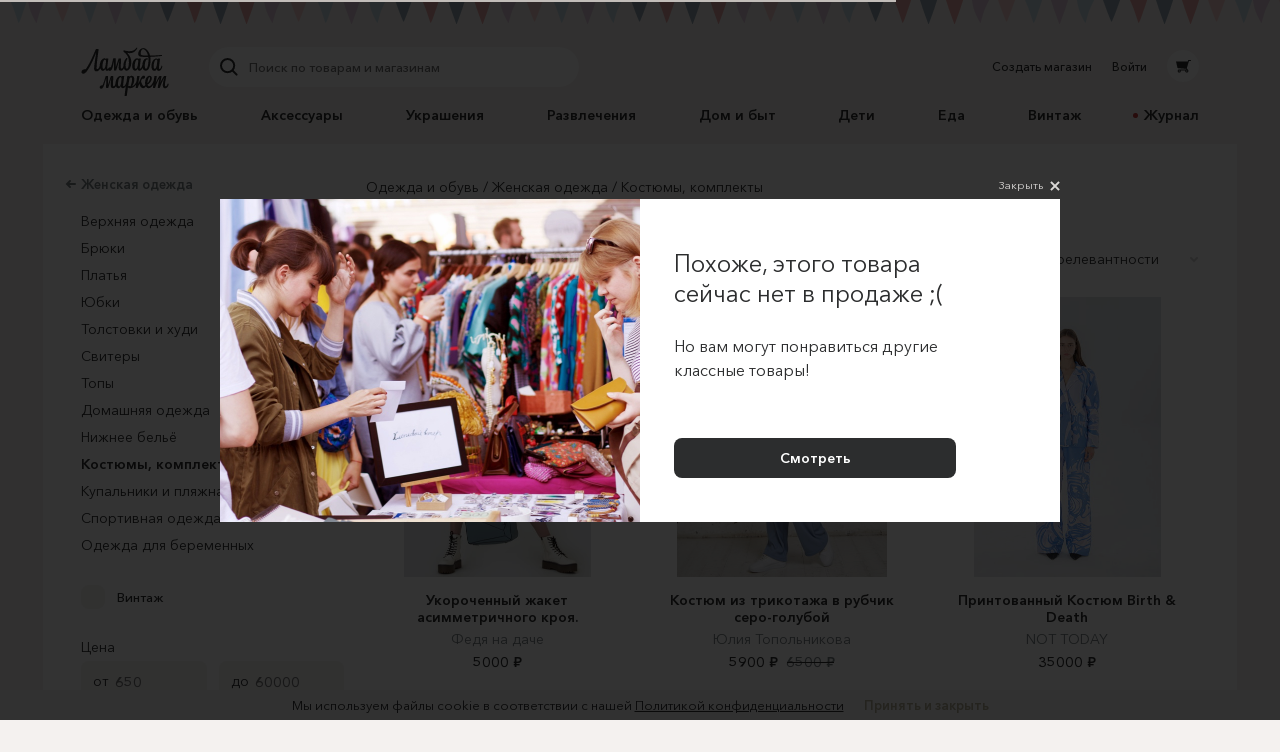

--- FILE ---
content_type: text/html; charset=utf-8
request_url: https://lmbd.ru/odezhda-i-obuv/zhenskaya-odezhda/kostumy-komplekty/?openPopup=product
body_size: 57447
content:
<!DOCTYPE html><html class="no-js" lang="ru" xmlns:og="http://ogp.me/ns#"><head><meta charset="utf-8"><meta http-equiv="X-UA-Compatible" content="IE=edge"><meta name="viewport" content="width=device-width, initial-scale=1.0, maximum-scale=1.0, user-scalable=no"><link rel="dns-prefetch" href="//cdn.lmbd.ru/"><!--<script type="text/javascript" src="https://cdn.jsdelivr.net/npm/@cdek-it/widget@3" charset="utf-8"></script>--><script type="text/javascript" charset="utf-8" src="https://cdn.jsdelivr.net/npm/@cdek-it/widget@3"></script><link rel="stylesheet" href="/_assets/main.dc1a4ff24c6a216b32e98feba0bc4419.css"><title >Женские костюмы | дизайнерские костюмы на Ламбада-маркете</title><meta name="description" content="Дизайнерские женские костюмы на онлайн-маркете Ламбада-маркет. Более 9000 дизайнеров уже продают свои товары на сайте!"><meta name="contact" content="info@lambadamarket.ru"><link rel="canonical" href="https://lmbd.ru/odezhda-i-obuv/zhenskaya-odezhda/kostumy-komplekty/"><link rel="apple-touch-icon-precomposed" href="/apple-touch-icon-precomposed.png"><link rel="apple-touch-icon" href="/apple-touch-icon.png"><link rel="apple-touch-icon" href="/apple-touch-icon-36x36.png" sizes="36x36"><link rel="apple-touch-icon" href="/apple-touch-icon-48x48.png" sizes="48x48"><link rel="apple-touch-icon" href="/apple-touch-icon-57x57.png" sizes="57x57"><link rel="apple-touch-icon" href="/apple-touch-icon-60x60.png" sizes="60x60"><link rel="apple-touch-icon" href="/apple-touch-icon-72x72.png" sizes="72x72"><link rel="apple-touch-icon" href="/apple-touch-icon-76x76.png" sizes="76x76"><link rel="apple-touch-icon" href="/apple-touch-icon-96x96.png" sizes="96x96"><link rel="apple-touch-icon" href="/apple-touch-icon-114x114.png" sizes="114x114"><link rel="apple-touch-icon" href="/apple-touch-icon-120x120.png" sizes="120x120"><link rel="apple-touch-icon" href="/apple-touch-icon-144x144.png" sizes="144x144"><link rel="apple-touch-icon" href="/apple-touch-icon-152x152.png" sizes="152x152"><link rel="apple-touch-icon" href="/apple-touch-icon-180x180.png" sizes="180x180"><link rel="apple-touch-icon" href="/apple-touch-icon-192x192.png" sizes="192x192"><link rel="apple-touch-icon" href="/apple-touch-icon-194x194.png" sizes="194x194"><meta name="msapplication-TileColor" content="#0099CC"><meta name="msapplication-TileImage" content="/mstile-144x144.png"><meta name="application-name" content="Ламбада-маркет"><meta name="msapplication-tooltip" content="Покупайте и продавайте особенные вещи каждый день — без перерывов, праздников и выходных"><meta name="msapplication-config" content="/ieconfig.xml"><link rel="image_src" href="https://lmbd.ru/__append-logo/?base=https%3A%2F%2Fcdn.lmbd.ru%2Fb1cfc251-b9e3-4f47-9846-4e2d6af964a6%2F-%2Fscale_crop%2F1200x630%2Fcenter%2F-%2Fprogressive%2Fyes%2F-%2Fformat%2Fjpeg%2F"><meta property="fb:app_id" content="1020237544716821"><meta property="og:site_name" content="Ламбада-маркет"><meta property="og:type" content="website"><meta property="og:url" content="https://lmbd.ru/odezhda-i-obuv/zhenskaya-odezhda/kostumy-komplekty/?openPopup=product"><meta property="og:title" content="Женские костюмы | дизайнерские костюмы на Ламбада-маркете"><meta property="og:description" content="Дизайнерские женские костюмы на онлайн-маркете Ламбада-маркет. Более 9000 дизайнеров уже продают свои товары на сайте!"><meta property="og:image" content="https://lmbd.ru/__append-logo/?base=https%3A%2F%2Fcdn.lmbd.ru%2Fb1cfc251-b9e3-4f47-9846-4e2d6af964a6%2F-%2Fscale_crop%2F1200x630%2Fcenter%2F-%2Fprogressive%2Fyes%2F-%2Fformat%2Fjpeg%2F"><meta property="og:image:width" content="1200"><meta property="og:image:height" content="630"><meta property="twitter:card" content="summary_large_image"><link rel="next" href="/odezhda-i-obuv/zhenskaya-odezhda/kostumy-komplekty/?page=2"><meta name="p:domain_verify" content="c97f882377d349eb90c6acd43923b5fe"><meta name="yandex-verification" content="6c36b9f81f4df961"><meta name="google-site-verification" content="tjIIfsP66hePSh5QIxM7kH6EksFdm43qqfGrH5hiVT4"><script async src="https://www.googletagmanager.com/gtag/js?id=G-Q3D5VTJHMS"></script><script>window.dataLayer = window.dataLayer || [];
function gtag(){dataLayer.push(arguments);}
gtag('js', new Date());
gtag('config', 'G-Q3D5VTJHMS');</script><script>!function(f,b,e,v,n,t,s)
{if(f.fbq)return;n=f.fbq=function(){n.callMethod?
n.callMethod.apply(n,arguments):n.queue.push(arguments)};
if(!f._fbq)f._fbq=n;n.push=n;n.loaded=!0;n.version='2.0';
n.queue=[];t=b.createElement(e);t.async=!0;
t.src=v;s=b.getElementsByTagName(e)[0];
s.parentNode.insertBefore(t,s)}(window,document,'script',
'https://connect.facebook.net/en_US/fbevents.js');
fbq('init', '752011598837286');
fbq('track', 'PageView');</script><noscript><img height="1" width="1" src="https://www.facebook.com/tr?id=752011598837286&amp;ev=PageView&amp;noscript=1"></noscript></head><body onbeforeunload=""><div id="content"><div class="_1aPwGCkvABplX1Q__FPPk-" data-reactroot="" data-reactid="1" data-react-checksum="-148198464"><!-- react-empty: 2 --><div data-reactid="3"></div><div class="_1oaI4wCDrOhXcsRzCuIRgM" data-reactid="4"><div class="_1wa0qpkFmAE2uWOm8b33KV" data-reactid="5"></div><div class="_16rcL5Q84_5fdwyC667uKo" data-reactid="6"><header class="_3b_nLYH63o6XOFFRr69RXj" data-reactid="7"><div class="KclpKdxlPsLvpQOuGYye7" data-reactid="8"><nav class="_1m7IJDm-liwY9YvNl513kW" data-reactid="9"><div class="_2XfH62DFca0e_S5-dEq_6Q" data-reactid="10"><a href="/" class="mY6FCqO30rGBiuBPULV5j" data-reactid="11"><img alt="Ламбада-маркет" class="_1dQCJeSKDwFf99C8vVDD5D" src="/_assets/6e78bc3d5334f5ca699e657adf0aff76.svg" data-reactid="12"/></a><div class="XiI1GhuUfUZ3gocgFi2us" data-reactid="13"><div class="_2qRxUZxCaMv9V0AAI0S_hl" data-reactid="14"><div class="_19oZzoAowuONVcDNd6PQN9 _1msOF6mrjlcEtVdVNnsUJQ" data-reactid="15"><div class="_11jhMVRkK3BHqMdzFcrU5j" data-reactid="16"><button type="button" class="fNYc31H90urIHpyqVSshz _30r2xMyND1enaOBU9RXQfA" data-reactid="17"><svg width="24px" height="24px" viewBox="0 0 24 24" data-reactid="18"><g fill="none" fill-rule="evenodd" data-reactid="19"><path d="M15.974,15.974 L19.58,19.58" stroke="#2C2D2E" stroke-width="2" stroke-linecap="round" data-reactid="20"></path><circle stroke="#2C2D2E" stroke-width="2" cx="10.605" cy="10.605" r="6.60500002" data-reactid="21"></circle></g></svg></button></div><div class="_3HGDXwlrQIyJ4A1tGpDloo" data-reactid="22"><div class="_1upQU1LGurj-il6Ik1_BeY" data-reactid="23"><input type="text" placeholder="Поиск по товарам и магазинам" value="" maxlength="280" data-reactid="24"/></div></div></div></div><div class="_13r7SomVWHlGdct2_uWIt9" data-reactid="25"><div class="_19oZzoAowuONVcDNd6PQN9" data-reactid="26"><div class="_11jhMVRkK3BHqMdzFcrU5j" data-reactid="27"><button type="button" class="fNYc31H90urIHpyqVSshz _2eSflcHozm5RcK9V79_iKS _30r2xMyND1enaOBU9RXQfA" data-reactid="28"><svg width="24px" height="24px" viewBox="0 0 24 24" data-reactid="29"><g fill="none" fill-rule="evenodd" data-reactid="30"><path d="M15.974,15.974 L19.58,19.58" stroke="#2C2D2E" stroke-width="2" stroke-linecap="round" data-reactid="31"></path><circle stroke="#2C2D2E" stroke-width="2" cx="10.605" cy="10.605" r="6.60500002" data-reactid="32"></circle></g></svg></button></div><div class="_3HGDXwlrQIyJ4A1tGpDloo" data-reactid="33"><div class="_1upQU1LGurj-il6Ik1_BeY" data-reactid="34"><input type="text" placeholder="Поиск по товарам и магазинам" value="" maxlength="280" data-reactid="35"/></div></div></div></div><div class="_15BU9C6UNpT_Wn5m7kXoM0" data-reactid="36"><button type="button" class="fNYc31H90urIHpyqVSshz _2eSflcHozm5RcK9V79_iKS _30r2xMyND1enaOBU9RXQfA" data-reactid="37"><svg width="24px" height="24px" viewBox="0 0 24 24" data-reactid="38"><g fill="none" fill-rule="evenodd" data-reactid="39"><path d="M15.974,15.974 L19.58,19.58" stroke="#2C2D2E" stroke-width="2" stroke-linecap="round" data-reactid="40"></path><circle stroke="#2C2D2E" stroke-width="2" cx="10.605" cy="10.605" r="6.60500002" data-reactid="41"></circle></g></svg></button></div></div></div><div class="_30Xg7d7aEArZvrpYqo15kX" data-reactid="42"><div class="_2p8iJMlu-9US5yE9uOutFj _3heeyC1zF7BQBg0JGe_9x8" data-reactid="43"><a href="/shop/create/" class="" data-reactid="44">Создать магазин</a></div><div class="_2p8iJMlu-9US5yE9uOutFj" data-reactid="45"><a href="/accounts/login/" class="" data-reactid="46">Войти</a></div><div data-reactid="47"><a href="/cart/" class="_14zHzyR1ixuwNdyPwhAEqY _3uww656dDBYpKjrQ-j8_hc" data-reactid="48"><svg width="24px" height="24px" viewBox="0 0 24 24" class="_3-rC7mj4cpfeivHncef-hv" data-reactid="49"><path fill="#2C2D2E" fill-rule="evenodd" d="M6.5225192,14.0956773 L5,7.4319729 L16.8008652,7.4319729 L17.2368289,6 L19.5061873,6 C19.779,6 20,6.22100003 20,6.49364499 C20,6.76628995 19.779,6.98745766 19.5061873,6.98745766 L17.9694155,6.98745766 L15.7674637,14.2470908 L16.7472082,15.6012609 L17.0091217,15.9401388 C17.0554009,15.9922868 17.0979912,16.047956 17.1372279,16.105805 L17.1417553,16.1116738 L17.1412522,16.1116738 C17.3124518,16.3673832 17.4130588,16.6740669 17.4130588,17.0040578 C17.4130588,17.8909085 16.6913713,18.6124283 15.8045206,18.6124283 C14.9173346,18.6124283 14.1958147,17.8964419 14.1958147,17.0092558 C14.1958147,16.7892619 14.2404172,16.5667527 14.3205674,16.3938764 L9.73724806,16.3938764 C9.81756598,16.5667527 9.86183306,16.7890942 9.86183306,17.0092558 C9.86183306,17.8964419 9.14014554,18.6149435 8.25329488,18.6149435 C7.36644421,18.6149435 6.64458902,17.8927529 6.64458902,17.0059023 C6.64458902,16.1753915 7.27723934,15.4800295 8.08595191,15.4060834 L15.3809652,15.4060834 L14.9565713,14.8130051 L6.5225192,14.0956773 Z M8.25329488,16.3833127 C7.91072806,16.3833127 7.63238204,16.661994 7.63238204,17.0042255 C7.63238204,17.3467923 7.91072806,17.6254737 8.25329488,17.6254737 C8.59569402,17.6254737 8.87420772,17.3467923 8.87420772,17.0042255 C8.87420772,16.661994 8.59569402,16.3833127 8.25329488,16.3833127 Z M15.1832724,17.0042255 C15.1832724,17.3467923 15.4617861,17.6254737 15.8043529,17.6254737 C16.1467521,17.6254737 16.4252658,17.3467923 16.4252658,17.0042255 C16.4252658,16.661994 16.1467521,16.3833127 15.8043529,16.3833127 C15.4617861,16.3833127 15.1832724,16.661994 15.1832724,17.0042255 Z" data-reactid="50"></path></svg></a></div></div></nav><nav class="_7PCQ0DsNSyzV5PasJ1cmZ" data-reactid="51"><ul class="vqmF0LB-iaFkFfV28Pnow" data-reactid="52"><li data-reactid="53"><a style="color:;" href="/odezhda-i-obuv/" class="_2jm6IZb5HGJEE1AiokvnyB" data-reactid="54">Одежда и обувь</a></li><li data-reactid="55"><a style="color:;" href="/accessories/" class="_2jm6IZb5HGJEE1AiokvnyB" data-reactid="56">Аксессуары</a></li><li data-reactid="57"><a style="color:;" href="/jewelry/" class="_2jm6IZb5HGJEE1AiokvnyB" data-reactid="58">Украшения</a></li><li data-reactid="59"><a style="color:;" href="/razvlecheniya/" class="_2jm6IZb5HGJEE1AiokvnyB" data-reactid="60">Развлечения</a></li><li data-reactid="61"><a style="color:;" href="/house/" class="_2jm6IZb5HGJEE1AiokvnyB" data-reactid="62">Дом и быт</a></li><li data-reactid="63"><a style="color:;" href="/deti/" class="_2jm6IZb5HGJEE1AiokvnyB" data-reactid="64">Дети</a></li><li data-reactid="65"><a style="color:;" href="/eda/" class="_2jm6IZb5HGJEE1AiokvnyB" data-reactid="66">Еда</a></li><li data-reactid="67"><a href="/vintage/" class="_2jm6IZb5HGJEE1AiokvnyB" data-reactid="68">Винтаж</a></li><li data-reactid="69"><a class="_2jm6IZb5HGJEE1AiokvnyB" data-reactid="70"><span class="_3AGoMYoy1qOjZivi7XHzU9" data-reactid="71"><!-- react-text: 72 -->Журнал<!-- /react-text --></span></a></li></ul></nav></div><div class="_13Pg8D0E2y-Z7uU3E1_ijv" data-reactid="73"><div class="Gu-5UpI9JPKgVmi29sd8J" data-reactid="74"><!-- react-empty: 75 --><button type="button" class="dPu-BXVc_iYEOYKciLYxf _30r2xMyND1enaOBU9RXQfA" data-reactid="76"><span class="_3zOZauL9FaZB8ZxrmZuf9O" data-reactid="77"><span class="_3EK5ff24A2zS0wqvmLrjCu" data-reactid="78">Костюмы, комплекты</span><svg width="24px" height="24px" viewBox="0 0 24 24" class="_1QlyMrg5YjsfhTEoqIiWad" data-reactid="79"><g data-reactid="80"><path d="M9 10l3.035 3.035L15.07 10" stroke-width="2" stroke="#DAD8D6" fill="none" fill-rule="evenodd" stroke-linecap="round" data-reactid="81"></path></g></svg></span></button></div></div></header><main class="RCYgPaFUWhl6N-mY636d" data-reactid="82"><div class="KclpKdxlPsLvpQOuGYye7" data-reactid="83"><div class="_1qBZpiIR2vljhaa2hSj2jB _3CTHTIuhxVDRwebdKgL2q4" data-reactid="84"><div class="_3mbVqriYwQWlUdWMXl7yI5" data-reactid="85"><div class="_ndN1tGsWW5P1g475uNAC" data-reactid="86"><div class="_29n2dpvlIDnvFeKLZyneIr" data-reactid="87"><div class="_3xLuS4prdL6pFYYA31n_A5 wJwsqWiK4yXWXsdkFTx7n _1NTSY3hAl2XSE73GA-zNqe _2_Ml0fp7MjlDJKYMHY0bBj _2A8raixmp2foK2fFgHNfIW" data-reactid="88"><div class="_1T0uR_KYOsAvuIOstQ2cQa" data-reactid="89"><!-- react-empty: 90 --><div class="_2ZQh1CxNwxGlqXX3JAvzzz" data-reactid="91"><div class="_2f0e4mmIq1W2_a91u6mWuC" data-reactid="92"><button type="button" class="WyWhDzkOJenQ8GEeF6V4u _2DZFN_iykS-n9sBLJoIzcP _30r2xMyND1enaOBU9RXQfA" data-reactid="93"><!-- react-text: 94 -->Одежда и обувь → Женская одежда → Костюмы, комплекты<!-- /react-text --></button></div><div class="_2f0e4mmIq1W2_a91u6mWuC" data-reactid="95"><button type="button" class="WyWhDzkOJenQ8GEeF6V4u _2DZFN_iykS-n9sBLJoIzcP _30r2xMyND1enaOBU9RXQfA" data-reactid="96"><!-- react-text: 97 -->Фильтр<!-- /react-text --></button></div></div><div class="_1EhcfL2TIgSqULFz0cEmzw" data-reactid="98"><div data-reactid="99"><div class="_3SuJGvvzeW1Y_yvI6HmSRP" data-reactid="100"><a href="/odezhda-i-obuv/zhenskaya-odezhda/" class="_2WexOfbRourcBWNmVcYQh2" data-reactid="101"><svg width="24px" height="24px" viewBox="0 0 24 24" class="_3VygrdH36VKmSvyG3Jb9DT" data-reactid="102"><g stroke="#798185" stroke-width="2" fill="none" fill-rule="evenodd" stroke-linecap="round" data-reactid="103"><path d="M16,12 L9.5,12 M11,15 L8,12 L11,9" data-reactid="104"></path></g></svg><span data-reactid="105"><!-- react-text: 106 -->Женская одежда<!-- /react-text --><!-- react-text: 107 --> <!-- /react-text --></span></a></div><ul data-reactid="108"><li data-reactid="109"><a style="color:;" href="/odezhda-i-obuv/zhenskaya-odezhda/verhnyaya-odezhda/" class="_1CHydafd-93W0vy1Hv5xYs" data-reactid="110"><!-- react-text: 111 -->Верхняя одежда<!-- /react-text --><!-- react-text: 112 --> <!-- /react-text --></a></li><li data-reactid="113"><a style="color:;" href="/odezhda-i-obuv/zhenskaya-odezhda/bruki/" class="_1CHydafd-93W0vy1Hv5xYs" data-reactid="114"><!-- react-text: 115 -->Брюки<!-- /react-text --><!-- react-text: 116 --> <!-- /react-text --></a></li><li data-reactid="117"><a style="color:;" href="/odezhda-i-obuv/zhenskaya-odezhda/platya/" class="_1CHydafd-93W0vy1Hv5xYs" data-reactid="118"><!-- react-text: 119 -->Платья<!-- /react-text --><!-- react-text: 120 --> <!-- /react-text --></a></li><li data-reactid="121"><a style="color:;" href="/odezhda-i-obuv/zhenskaya-odezhda/ubki/" class="_1CHydafd-93W0vy1Hv5xYs" data-reactid="122"><!-- react-text: 123 -->Юбки<!-- /react-text --><!-- react-text: 124 --> <!-- /react-text --></a></li><li data-reactid="125"><a style="color:;" href="/odezhda-i-obuv/zhenskaya-odezhda/tolstovki-i-hudi/" class="_1CHydafd-93W0vy1Hv5xYs" data-reactid="126"><!-- react-text: 127 -->Толстовки и худи<!-- /react-text --><!-- react-text: 128 --> <!-- /react-text --></a></li><li data-reactid="129"><a style="color:;" href="/odezhda-i-obuv/zhenskaya-odezhda/svitery/" class="_1CHydafd-93W0vy1Hv5xYs" data-reactid="130"><!-- react-text: 131 -->Свитеры<!-- /react-text --><!-- react-text: 132 --> <!-- /react-text --></a></li><li data-reactid="133"><a style="color:;" href="/odezhda-i-obuv/zhenskaya-odezhda/topy/" class="_1CHydafd-93W0vy1Hv5xYs" data-reactid="134"><!-- react-text: 135 -->Топы<!-- /react-text --><!-- react-text: 136 --> <!-- /react-text --></a></li><li data-reactid="137"><a style="color:;" href="/odezhda-i-obuv/zhenskaya-odezhda/odezhda-dlya-doma/" class="_1CHydafd-93W0vy1Hv5xYs" data-reactid="138"><!-- react-text: 139 -->Домашняя одежда<!-- /react-text --><!-- react-text: 140 --> <!-- /react-text --></a></li><li data-reactid="141"><a style="color:;" href="/odezhda-i-obuv/zhenskaya-odezhda/nizhnee-bele/" class="_1CHydafd-93W0vy1Hv5xYs" data-reactid="142"><!-- react-text: 143 -->Нижнее бельё<!-- /react-text --><!-- react-text: 144 --> <!-- /react-text --></a></li><li data-reactid="145"><a style="color:;" href="/odezhda-i-obuv/zhenskaya-odezhda/kostumy-komplekty/" class="_1CHydafd-93W0vy1Hv5xYs _1_fpWcKP-A3Waij9OXRveJ" data-reactid="146"><!-- react-text: 147 -->Костюмы, комплекты<!-- /react-text --><!-- react-text: 148 --> <!-- /react-text --></a></li><li data-reactid="149"><a style="color:;" href="/odezhda-i-obuv/zhenskaya-odezhda/kupalniki-i-plyazhnaya-odezhda/" class="_1CHydafd-93W0vy1Hv5xYs" data-reactid="150"><!-- react-text: 151 -->Купальники и пляжная одежда<!-- /react-text --><!-- react-text: 152 --> <!-- /react-text --></a></li><li data-reactid="153"><a style="color:;" href="/odezhda-i-obuv/zhenskaya-odezhda/sportivnaya-odezhda/" class="_1CHydafd-93W0vy1Hv5xYs" data-reactid="154"><!-- react-text: 155 -->Спортивная одежда<!-- /react-text --><!-- react-text: 156 --> <!-- /react-text --></a></li><li data-reactid="157"><a style="color:;" href="/odezhda-i-obuv/zhenskaya-odezhda/odezhda-dlya-beremennyh/" class="_1CHydafd-93W0vy1Hv5xYs" data-reactid="158"><!-- react-text: 159 -->Одежда для беременных<!-- /react-text --><!-- react-text: 160 --> <!-- /react-text --></a></li></ul></div></div><div class="_3wwxCdLr3MQHqVqsFopFmt" data-reactid="161"><div data-reactid="162"><div class="_3rOPHSMJnRNoxUTGnsCkoO" data-reactid="163"><div class="_3mn6fmzHZWv1T8WohxCm6W" data-reactid="164"><label class="_2K4AJhrFq4ZW30gbCCP6ek _2UZyu5JCIpX0bJl6oyZwOB" data-reactid="165"><span class="_2tOE0zln-4JGmnO-oqaBbd" data-reactid="166"><span class="Pw_12he4bBM3uyZefGOkB _3zQOLVUGsKJd8XZOFxNsu6" data-reactid="167"><input type="checkbox" class="_1YD2sO6bmbFqM_BM8-Uw7d" data-reactid="168"/><span class="_3piQSTBujLu8EzIYCE5_Rz" data-reactid="169"></span></span></span><span class="_1GFL4JSKE1mK4no9Tu15pP" data-reactid="170">Винтаж</span></label></div><div data-reactid="171"><div class="JVhoiUykJyGn88cUHk3XD" data-reactid="172">Цена</div><div class="_1NVYCChXBavMYWTaXToCIU" data-reactid="173"><span class="_2_0HJRHQ53P2-fdu8dNA0c" data-reactid="174"><span class="_3QDOFiNX9l8_n98uQ8AmeO" data-reactid="175"><span class="_23Imaks4FDncPbN0SkFmzj" data-reactid="176">от</span><span class="_12TTRcNxiOPrpxoLgSaazv" data-reactid="177"><input type="tel" value="" placeholder="650" class="_2GEHsSgd4-HBaIkvg2O4vl" data-reactid="178"/></span></span></span><span class="_2_0HJRHQ53P2-fdu8dNA0c" data-reactid="179"><span class="_3QDOFiNX9l8_n98uQ8AmeO" data-reactid="180"><span class="_23Imaks4FDncPbN0SkFmzj" data-reactid="181">до</span><span class="_12TTRcNxiOPrpxoLgSaazv" data-reactid="182"><input type="tel" value="" placeholder="60000" class="_2GEHsSgd4-HBaIkvg2O4vl" data-reactid="183"/></span></span></span></div></div><div class="N2z-WX1mQpW3qRSUevy1R" data-reactid="184"><label class="_2K4AJhrFq4ZW30gbCCP6ek _2UZyu5JCIpX0bJl6oyZwOB" data-reactid="185"><span class="_2tOE0zln-4JGmnO-oqaBbd" data-reactid="186"><span class="Pw_12he4bBM3uyZefGOkB _3zQOLVUGsKJd8XZOFxNsu6" data-reactid="187"><input type="checkbox" class="_1YD2sO6bmbFqM_BM8-Uw7d" data-reactid="188"/><span class="_3piQSTBujLu8EzIYCE5_Rz" data-reactid="189"></span></span></span><span class="_1GFL4JSKE1mK4no9Tu15pP" data-reactid="190">Со скидкой</span></label></div><div class="_1DVKG1up14PFgds35dEdj8" data-reactid="191"><div class="_8_f3XqIiBvY6bjM9oBRcW" data-reactid="192"><div class="_2C8F-NZQpsG4SiUGiJPcIY" data-reactid="193"><div class="zr3U7ECZc8kBLdtji88f3" data-reactid="194"><div class="_10y4qoeBPn_fCi8hH74MZB" data-reactid="195"><button type="button" class="_2ZTeqMaBLAEjy9EwQCkBgE _30r2xMyND1enaOBU9RXQfA" data-reactid="196"><!-- react-text: 197 -->Все города<!-- /react-text --><svg width="24px" height="24px" viewBox="0 0 24 24" class="_3Eilc48ouUfCo4yJqIC_u" data-reactid="198"><g data-reactid="199"><path d="M9 10l3.035 3.035L15.07 10" stroke-width="2" stroke="#2C2D2E" fill="none" fill-rule="evenodd" stroke-linecap="round" data-reactid="200"></path></g></svg></button><label class="cilvHNPrv2pqa3q5PehO4" data-reactid="201"><span class="Pw_12he4bBM3uyZefGOkB _3zQOLVUGsKJd8XZOFxNsu6 L_JEmjEK-zjMwvvnCOJv" data-reactid="202"><input type="checkbox" checked="" class="_1YD2sO6bmbFqM_BM8-Uw7d" data-reactid="203"/><span class="_3piQSTBujLu8EzIYCE5_Rz" data-reactid="204"></span></span></label></div></div></div></div></div><div class="E5y-ttL72wTgJiy5cYXmM" data-reactid="205"><div class="JVhoiUykJyGn88cUHk3XD" data-reactid="206">Материалы</div><div class="TNqn0jJU5MyvA-QsMXORh" data-reactid="207"><label class="_205D5X0-vBMQI6k3EkW_YW" data-reactid="208"><!-- react-text: 209 --><!-- /react-text --></label><ul class="_1qlncM1rvzF84g46sZV-FV" data-reactid="210"><li class="_2imfteQZ0MJKJqnGFcbW6Y" data-reactid="211"><div class="UivXr_lAWmGEHuz5UBi70 _2bFusl0DXnqSQCFtoEL9jV P8pupX-PoOU-SD6tUfz-v" data-reactid="212"><label class="_2KPIhpDCk6A4vcYL-SaFVN" data-reactid="213"><span class="_3-hP_a9XSJ-2mIGan-7i8N" data-reactid="214"><div class="Select Select--single is-clearable is-searchable" data-reactid="215"><div class="Select-control" data-reactid="216"><span class="Select-multi-value-wrapper" id="react-select-4152--value" data-reactid="217"><div class="Select-placeholder" data-reactid="218">Добавить материал</div><div class="Select-input" style="display:inline-block;" data-reactid="219"><input autocomplete="off" role="combobox" aria-expanded="false" aria-owns="" aria-haspopup="false" aria-activedescendant="react-select-4152--value" value="" style="box-sizing:content-box;width:5px;" data-reactid="220"/><div style="position:absolute;top:0;left:0;visibility:hidden;height:0;overflow:scroll;white-space:pre;" data-reactid="221"></div></div></span><span class="Select-arrow-zone" data-reactid="222"><span class="Select-arrow" data-reactid="223"></span></span></div></div><div class="_15QVKT86R2m96ebbC-O7PO" data-reactid="224"><svg width="9px" height="7px" viewBox="-1 -2 9 7" data-reactid="225"><polyline fill="none" stroke="#2C2D2E" stroke-width="2" stroke-linecap="round" points="0 -1.42108547e-14 3.03500009 3.03500009 6.07000017 -1.42108547e-14" data-reactid="226"></polyline></svg></div></span><span class="GjCP79WNqRSnD23ZGlHyl" data-reactid="227"></span></label></div></li></ul></div></div></div></div></div></div></div><div class="_3xLuS4prdL6pFYYA31n_A5 jTkVB7zu6LBDPLMqzYXhz _4LGgjyhdzGZ7quZmfRtho _2_Ml0fp7MjlDJKYMHY0bBj _2A8raixmp2foK2fFgHNfIW" data-reactid="228"><div class="_1piwcpt_kvM6sbzHZFb9fr" data-reactid="229"><span class="_1Zlk6dU1Hh9N7cO9BEp1WS" data-reactid="230"><span class="Ul3TF9L3H8hb5mq8v5cCA" data-reactid="231"><a href="/odezhda-i-obuv/" class="_1IkkIpVzPnQT4F1kY72CCb" data-reactid="232">Одежда и обувь</a></span><span class="Ul3TF9L3H8hb5mq8v5cCA" data-reactid="233"><a href="/odezhda-i-obuv/zhenskaya-odezhda/" class="_1IkkIpVzPnQT4F1kY72CCb" data-reactid="234">Женская одежда</a></span><span class="Ul3TF9L3H8hb5mq8v5cCA" data-reactid="235"><a href="/odezhda-i-obuv/zhenskaya-odezhda/kostumy-komplekty/" class="_1IkkIpVzPnQT4F1kY72CCb" data-reactid="236">Костюмы, комплекты</a></span></span></div><h1 class="_3K43_EJUSMXdLXSVeI_9z4" data-reactid="237">Женские костюмы, комплекты</h1><div data-reactid="238"><div class="_3ssNjeZqy3FmGvWRdL1kVX" data-reactid="239"><div data-reactid="240">709 товаров</div><div data-reactid="241"><select class="_15DSjr4w2feTbJDbtjMTBd" data-reactid="242"><option selected="" value="RELEVANT" data-reactid="243">По релевантности</option><option value="PRICE_ASC" data-reactid="244">Цена по возрастанию</option><option value="PRICE_DESC" data-reactid="245">Цена по убыванию</option><option value="NEWEST" data-reactid="246">По новизне</option></select></div></div><div class="_29n2dpvlIDnvFeKLZyneIr" data-reactid="247"><div class="_3O8PvEgVF5a0JwkBZnpty2 _3xLuS4prdL6pFYYA31n_A5 wJwsqWiK4yXWXsdkFTx7n _1NTSY3hAl2XSE73GA-zNqe hWVMtOs6L-9QAeGzPq8WT _3gAEynrqjrJn0UpF99RUuS" data-reactid="248"><article class="_3QbEwc__EiUxxtZTQzJTtK" data-reactid="249"><a href="/fedyanadache/4-ykorochennyi-zhaket-asimmetrichnogo-kroya/" class="" data-reactid="250"><div class="_2pkGmj2S0vEEb8aDDFPihr" data-reactid="251"><div class="_18V8nOX_uzf5CZMq0A1R44" data-reactid="252"><img alt="Укороченный жакет асимметричного кроя." class="_3s5wCUZ4L3JY9nzED4D6VG" src="https://cdn.lmbd.ru/e3e6b3df-8111-4a4e-98c9-0a000a7b2d3a/-/preview/526x560/-/progressive/yes/-/format/jpeg/" data-reactid="253"/></div></div><h2 class="_3H3CWFyp7VVowHMirf6Slj" data-reactid="254">Укороченный жакет асимметричного кроя.</h2></a><a href="/fedyanadache/" class="_2JNZvb2sSZwo9MlK2WBSQL" data-reactid="255">Федя на даче</a><div class="qBrSyok1upozdaj5rpr3r" data-reactid="256"><span class="dpY8wFTrbNM34l3VWtiKU" data-reactid="257">5000 ₽</span></div></article></div><div class="_3O8PvEgVF5a0JwkBZnpty2 _3xLuS4prdL6pFYYA31n_A5 wJwsqWiK4yXWXsdkFTx7n _1NTSY3hAl2XSE73GA-zNqe hWVMtOs6L-9QAeGzPq8WT _3gAEynrqjrJn0UpF99RUuS" data-reactid="258"><article class="_3QbEwc__EiUxxtZTQzJTtK" data-reactid="259"><a href="/yulia-topolnikova/104-kostum-iz-trikotazha-v-rybchik-sero-golyboi/" class="" data-reactid="260"><div class="_2pkGmj2S0vEEb8aDDFPihr" data-reactid="261"><div class="_18V8nOX_uzf5CZMq0A1R44" data-reactid="262"><img alt="Костюм из трикотажа в рубчик серо-голубой" class="_3s5wCUZ4L3JY9nzED4D6VG" src="https://cdn.lmbd.ru/40a9bbf6-37a4-4946-ab88-107b6444a29e/-/preview/526x560/-/progressive/yes/-/format/jpeg/" data-reactid="263"/></div></div><h2 class="_3H3CWFyp7VVowHMirf6Slj" data-reactid="264">Костюм из трикотажа в рубчик серо-голубой</h2></a><a href="/yulia-topolnikova/" class="_2JNZvb2sSZwo9MlK2WBSQL" data-reactid="265">Юлия Топольникова</a><div class="qBrSyok1upozdaj5rpr3r" data-reactid="266"><span class="dpY8wFTrbNM34l3VWtiKU" data-reactid="267">5900 ₽</span><span class="dpY8wFTrbNM34l3VWtiKU _8wd9j8ZdovYwY3B6FtdfQ" data-reactid="268">6500 ₽</span></div></article></div><div class="_3O8PvEgVF5a0JwkBZnpty2 _3xLuS4prdL6pFYYA31n_A5 wJwsqWiK4yXWXsdkFTx7n _1NTSY3hAl2XSE73GA-zNqe hWVMtOs6L-9QAeGzPq8WT _3gAEynrqjrJn0UpF99RUuS" data-reactid="269"><article class="_3QbEwc__EiUxxtZTQzJTtK" data-reactid="270"><a href="/nottodaymoscow/6-printovannyi-kostum-birth-death/" class="" data-reactid="271"><div class="_2pkGmj2S0vEEb8aDDFPihr" data-reactid="272"><div class="_18V8nOX_uzf5CZMq0A1R44" data-reactid="273"><img alt="Принтованный Костюм Birth &amp; Death" class="_3s5wCUZ4L3JY9nzED4D6VG" src="https://cdn.lmbd.ru/adb09e9c-e660-4fb3-8be9-7cc3374c98f5/-/preview/526x560/-/progressive/yes/-/format/jpeg/" data-reactid="274"/></div></div><h2 class="_3H3CWFyp7VVowHMirf6Slj" data-reactid="275">Принтованный Костюм Birth &amp; Death</h2></a><a href="/nottodaymoscow/" class="_2JNZvb2sSZwo9MlK2WBSQL" data-reactid="276">NOT TODAY</a><div class="qBrSyok1upozdaj5rpr3r" data-reactid="277"><span class="dpY8wFTrbNM34l3VWtiKU" data-reactid="278">35000 ₽</span></div></article></div><div class="_3O8PvEgVF5a0JwkBZnpty2 _3xLuS4prdL6pFYYA31n_A5 wJwsqWiK4yXWXsdkFTx7n _1NTSY3hAl2XSE73GA-zNqe hWVMtOs6L-9QAeGzPq8WT _3gAEynrqjrJn0UpF99RUuS" data-reactid="279"><article class="_3QbEwc__EiUxxtZTQzJTtK" data-reactid="280"><a href="/nata_vindi/2-serebristyi-kostum-kosmos-i-geometriya-s/" class="" data-reactid="281"><div class="_2pkGmj2S0vEEb8aDDFPihr" data-reactid="282"><div class="_18V8nOX_uzf5CZMq0A1R44" data-reactid="283"><img alt="Серебристый костюм &quot;Космос и геометрия&quot; с отстегивающимися треугольниками" class="_3s5wCUZ4L3JY9nzED4D6VG" src="https://cdn.lmbd.ru/dc89ecc3-3342-445d-8e1e-b27d698cac42/-/preview/526x560/-/progressive/yes/-/format/jpeg/" data-reactid="284"/></div></div><h2 class="_3H3CWFyp7VVowHMirf6Slj" data-reactid="285">Серебристый костюм &quot;Космос и геометрия&quot; с отстегивающимися треугольниками</h2></a><a href="/nata_vindi/" class="_2JNZvb2sSZwo9MlK2WBSQL" data-reactid="286">NATA VINDI</a><div class="qBrSyok1upozdaj5rpr3r" data-reactid="287"><span class="dpY8wFTrbNM34l3VWtiKU" data-reactid="288">18500 ₽</span></div></article></div><div class="_3O8PvEgVF5a0JwkBZnpty2 _3xLuS4prdL6pFYYA31n_A5 wJwsqWiK4yXWXsdkFTx7n _1NTSY3hAl2XSE73GA-zNqe hWVMtOs6L-9QAeGzPq8WT _3gAEynrqjrJn0UpF99RUuS" data-reactid="289"><article class="_3QbEwc__EiUxxtZTQzJTtK" data-reactid="290"><a href="/lintulife/124-zhaket-iz-natyralnogo-dikogo-shelka-sero-ottenka/" class="" data-reactid="291"><div class="_2pkGmj2S0vEEb8aDDFPihr" data-reactid="292"><div class="_18V8nOX_uzf5CZMq0A1R44" data-reactid="293"><img alt="Жакет из натурального дикого шелка серо-фиолетового оттенка" class="_3s5wCUZ4L3JY9nzED4D6VG" src="https://cdn.lmbd.ru/1b50ed92-e0bd-4b00-8138-98320c91f108/-/preview/526x560/-/progressive/yes/-/format/jpeg/" data-reactid="294"/></div></div><h2 class="_3H3CWFyp7VVowHMirf6Slj" data-reactid="295">Жакет из натурального дикого шелка серо-фиолетового оттенка</h2></a><a href="/lintulife/" class="_2JNZvb2sSZwo9MlK2WBSQL" data-reactid="296">Lintu</a><div class="qBrSyok1upozdaj5rpr3r" data-reactid="297"><span class="dpY8wFTrbNM34l3VWtiKU" data-reactid="298">25000 ₽</span></div></article></div><div class="_3O8PvEgVF5a0JwkBZnpty2 _3xLuS4prdL6pFYYA31n_A5 wJwsqWiK4yXWXsdkFTx7n _1NTSY3hAl2XSE73GA-zNqe hWVMtOs6L-9QAeGzPq8WT _3gAEynrqjrJn0UpF99RUuS" data-reactid="299"><article class="_3QbEwc__EiUxxtZTQzJTtK" data-reactid="300"><a href="/velvetheartatelier/33-zhilet-iz-kostumnoi-shersti-valeri/" class="" data-reactid="301"><div class="_2pkGmj2S0vEEb8aDDFPihr" data-reactid="302"><div class="_18V8nOX_uzf5CZMq0A1R44" data-reactid="303"><img alt="Жилет из костюмной шерсти «Valeri»" class="_3s5wCUZ4L3JY9nzED4D6VG" src="https://cdn.lmbd.ru/649d8ca5-91c6-4f9e-ad84-81c0010da86d/-/preview/526x560/-/progressive/yes/-/format/jpeg/" data-reactid="304"/></div></div><h2 class="_3H3CWFyp7VVowHMirf6Slj" data-reactid="305">Жилет из костюмной шерсти «Valeri»</h2></a><a href="/velvetheartatelier/" class="_2JNZvb2sSZwo9MlK2WBSQL" data-reactid="306">VELVET HEART atelier</a><div class="qBrSyok1upozdaj5rpr3r" data-reactid="307"><span class="dpY8wFTrbNM34l3VWtiKU" data-reactid="308">8490 ₽</span></div></article></div><div class="_3O8PvEgVF5a0JwkBZnpty2 _3xLuS4prdL6pFYYA31n_A5 wJwsqWiK4yXWXsdkFTx7n _1NTSY3hAl2XSE73GA-zNqe hWVMtOs6L-9QAeGzPq8WT _3gAEynrqjrJn0UpF99RUuS" data-reactid="309"><article class="_3QbEwc__EiUxxtZTQzJTtK" data-reactid="310"><a href="/ploomiclothing/87-zhaket-iz-shersti-s-shelkom/" class="" data-reactid="311"><div class="_2pkGmj2S0vEEb8aDDFPihr" data-reactid="312"><div class="_18V8nOX_uzf5CZMq0A1R44" data-reactid="313"><img alt="Жакет из шерсти с шёлком" class="_3s5wCUZ4L3JY9nzED4D6VG" src="https://cdn.lmbd.ru/94b6b23f-aadb-4a00-bca1-a2bd17f48aad/-/preview/526x560/-/progressive/yes/-/format/jpeg/" data-reactid="314"/></div></div><h2 class="_3H3CWFyp7VVowHMirf6Slj" data-reactid="315">Жакет из шерсти с шёлком</h2></a><a href="/ploomiclothing/" class="_2JNZvb2sSZwo9MlK2WBSQL" data-reactid="316">PLOOMI</a><div class="qBrSyok1upozdaj5rpr3r" data-reactid="317"><span class="dpY8wFTrbNM34l3VWtiKU" data-reactid="318">16900 ₽</span></div></article></div><div class="_3O8PvEgVF5a0JwkBZnpty2 _3xLuS4prdL6pFYYA31n_A5 wJwsqWiK4yXWXsdkFTx7n _1NTSY3hAl2XSE73GA-zNqe hWVMtOs6L-9QAeGzPq8WT _3gAEynrqjrJn0UpF99RUuS" data-reactid="319"><article class="_3QbEwc__EiUxxtZTQzJTtK" data-reactid="320"><a href="/dina-kovaleva/69-kostum-iz-tensela-2-tsveta/" class="" data-reactid="321"><div class="_2pkGmj2S0vEEb8aDDFPihr" data-reactid="322"><div class="_18V8nOX_uzf5CZMq0A1R44" data-reactid="323"><img alt="Костюм из тенсела (2 цвета)" class="_3s5wCUZ4L3JY9nzED4D6VG" src="https://cdn.lmbd.ru/68efd81c-9459-4179-9051-1f243b98da18/-/preview/526x560/-/progressive/yes/-/format/jpeg/" data-reactid="324"/></div></div><h2 class="_3H3CWFyp7VVowHMirf6Slj" data-reactid="325">Костюм из тенсела (2 цвета)</h2></a><a href="/dina-kovaleva/" class="_2JNZvb2sSZwo9MlK2WBSQL" data-reactid="326">DINA KOVALEVA</a><div class="qBrSyok1upozdaj5rpr3r" data-reactid="327"><span class="dpY8wFTrbNM34l3VWtiKU" data-reactid="328">16680 ₽</span></div></article></div><div class="_3O8PvEgVF5a0JwkBZnpty2 _3xLuS4prdL6pFYYA31n_A5 wJwsqWiK4yXWXsdkFTx7n _1NTSY3hAl2XSE73GA-zNqe hWVMtOs6L-9QAeGzPq8WT _3gAEynrqjrJn0UpF99RUuS" data-reactid="329"><article class="_3QbEwc__EiUxxtZTQzJTtK" data-reactid="330"><a href="/osipovadasha/62-kostum-hlopkovyi-s-printom/" class="" data-reactid="331"><div class="_2pkGmj2S0vEEb8aDDFPihr" data-reactid="332"><div class="_18V8nOX_uzf5CZMq0A1R44" data-reactid="333"><img alt="Костюм хлопковый с принтом" class="_3s5wCUZ4L3JY9nzED4D6VG" src="https://cdn.lmbd.ru/c910d706-70e0-428e-9d40-3b23bce0db54/-/preview/526x560/-/progressive/yes/-/format/jpeg/" data-reactid="334"/></div></div><h2 class="_3H3CWFyp7VVowHMirf6Slj" data-reactid="335">Костюм хлопковый с принтом</h2></a><a href="/osipovadasha/" class="_2JNZvb2sSZwo9MlK2WBSQL" data-reactid="336">Osipova Dasha</a><div class="qBrSyok1upozdaj5rpr3r" data-reactid="337"><span class="dpY8wFTrbNM34l3VWtiKU" data-reactid="338">19000 ₽</span></div></article></div><div class="_3O8PvEgVF5a0JwkBZnpty2 _3xLuS4prdL6pFYYA31n_A5 wJwsqWiK4yXWXsdkFTx7n _1NTSY3hAl2XSE73GA-zNqe hWVMtOs6L-9QAeGzPq8WT _3gAEynrqjrJn0UpF99RUuS" data-reactid="339"><article class="_3QbEwc__EiUxxtZTQzJTtK" data-reactid="340"><a href="/crush/6-kombinezon-so-stoikoi-iz-trikotazha-purple-velvet/" class="" data-reactid="341"><div class="_2pkGmj2S0vEEb8aDDFPihr" data-reactid="342"><div class="_18V8nOX_uzf5CZMq0A1R44" data-reactid="343"><img alt="Комбинезон со стойкой из трикотажа Purple Velvet" class="_3s5wCUZ4L3JY9nzED4D6VG" src="https://cdn.lmbd.ru/aecc9a75-8530-4c51-985f-4d2f1dd3974e/-/preview/526x560/-/progressive/yes/-/format/jpeg/" data-reactid="344"/></div></div><h2 class="_3H3CWFyp7VVowHMirf6Slj" data-reactid="345">Комбинезон со стойкой из трикотажа Purple Velvet</h2></a><a href="/crush/" class="_2JNZvb2sSZwo9MlK2WBSQL" data-reactid="346">CRUSH</a><div class="qBrSyok1upozdaj5rpr3r" data-reactid="347"><span class="dpY8wFTrbNM34l3VWtiKU" data-reactid="348">8000 ₽</span></div></article></div><div class="_3O8PvEgVF5a0JwkBZnpty2 _3xLuS4prdL6pFYYA31n_A5 wJwsqWiK4yXWXsdkFTx7n _1NTSY3hAl2XSE73GA-zNqe hWVMtOs6L-9QAeGzPq8WT _3gAEynrqjrJn0UpF99RUuS" data-reactid="349"><article class="_3QbEwc__EiUxxtZTQzJTtK" data-reactid="350"><a href="/manoshkinadesign/8-kastomnoe-plate-kastom-0-1/" class="" data-reactid="351"><div class="_2pkGmj2S0vEEb8aDDFPihr" data-reactid="352"><div class="_18V8nOX_uzf5CZMq0A1R44" data-reactid="353"><img alt="Кастомное платье  &quot;Кастом 0.1&quot;" class="_3s5wCUZ4L3JY9nzED4D6VG" src="https://cdn.lmbd.ru/6c6117e8-449f-486d-8e73-1fc0d47fc599/-/preview/526x560/-/progressive/yes/-/format/jpeg/" data-reactid="354"/></div></div><h2 class="_3H3CWFyp7VVowHMirf6Slj" data-reactid="355">Кастомное платье  &quot;Кастом 0.1&quot;</h2></a><a href="/manoshkinadesign/" class="_2JNZvb2sSZwo9MlK2WBSQL" data-reactid="356">MANOSHKINADESIGN</a><div class="qBrSyok1upozdaj5rpr3r" data-reactid="357"><span class="dpY8wFTrbNM34l3VWtiKU" data-reactid="358">5600 ₽</span><span class="dpY8wFTrbNM34l3VWtiKU _8wd9j8ZdovYwY3B6FtdfQ" data-reactid="359">11900 ₽</span></div></article></div><div class="_3O8PvEgVF5a0JwkBZnpty2 _3xLuS4prdL6pFYYA31n_A5 wJwsqWiK4yXWXsdkFTx7n _1NTSY3hAl2XSE73GA-zNqe hWVMtOs6L-9QAeGzPq8WT _3gAEynrqjrJn0UpF99RUuS" data-reactid="360"><article class="_3QbEwc__EiUxxtZTQzJTtK" data-reactid="361"><a href="/nev_brand/18-seryi-poyas-korset-na-shnyrovke/" class="" data-reactid="362"><div class="_2pkGmj2S0vEEb8aDDFPihr" data-reactid="363"><div class="_18V8nOX_uzf5CZMq0A1R44" data-reactid="364"><img alt="Серый пояс-корсет на шнуровке" class="_3s5wCUZ4L3JY9nzED4D6VG" src="https://cdn.lmbd.ru/905a8480-1c45-475f-b2e0-7712643ee2b3/-/preview/526x560/-/progressive/yes/-/format/jpeg/" data-reactid="365"/></div></div><h2 class="_3H3CWFyp7VVowHMirf6Slj" data-reactid="366">Серый пояс-корсет на шнуровке</h2></a><a href="/nev_brand/" class="_2JNZvb2sSZwo9MlK2WBSQL" data-reactid="367">NEV Brand</a><div class="qBrSyok1upozdaj5rpr3r" data-reactid="368"><span class="dpY8wFTrbNM34l3VWtiKU" data-reactid="369">5500 ₽</span></div></article></div><div class="_3O8PvEgVF5a0JwkBZnpty2 _3xLuS4prdL6pFYYA31n_A5 wJwsqWiK4yXWXsdkFTx7n _1NTSY3hAl2XSE73GA-zNqe hWVMtOs6L-9QAeGzPq8WT _3gAEynrqjrJn0UpF99RUuS" data-reactid="370"><article class="_3QbEwc__EiUxxtZTQzJTtK" data-reactid="371"><a href="/adelia_knittig/83-bermydy-iz-ymyagchennogo-lna/" class="" data-reactid="372"><div class="_2pkGmj2S0vEEb8aDDFPihr" data-reactid="373"><div class="_18V8nOX_uzf5CZMq0A1R44" data-reactid="374"><img alt="Бермуды из умягченного льна" class="_3s5wCUZ4L3JY9nzED4D6VG" src="https://cdn.lmbd.ru/8739ea4d-ce25-419c-aa0b-786209fb5acc/-/preview/526x560/-/progressive/yes/-/format/jpeg/" data-reactid="375"/></div></div><h2 class="_3H3CWFyp7VVowHMirf6Slj" data-reactid="376">Бермуды из умягченного льна</h2></a><a href="/adelia_knittig/" class="_2JNZvb2sSZwo9MlK2WBSQL" data-reactid="377">Adelia_Akulova</a><div class="qBrSyok1upozdaj5rpr3r" data-reactid="378"><span class="dpY8wFTrbNM34l3VWtiKU" data-reactid="379">7500 ₽</span></div></article></div><div class="_3O8PvEgVF5a0JwkBZnpty2 _3xLuS4prdL6pFYYA31n_A5 wJwsqWiK4yXWXsdkFTx7n _1NTSY3hAl2XSE73GA-zNqe hWVMtOs6L-9QAeGzPq8WT _3gAEynrqjrJn0UpF99RUuS" data-reactid="380"><article class="_3QbEwc__EiUxxtZTQzJTtK" data-reactid="381"><a href="/makoto/10-kostum-s-zavyazkami-v-kletochky-makoto/" class="" data-reactid="382"><div class="_2pkGmj2S0vEEb8aDDFPihr" data-reactid="383"><div class="_18V8nOX_uzf5CZMq0A1R44" data-reactid="384"><img alt="Костюм с завязками в клеточку МАКОТО" class="_3s5wCUZ4L3JY9nzED4D6VG" src="https://cdn.lmbd.ru/f85c7932-52d8-4951-acd3-7ab9af546696/-/preview/526x560/-/progressive/yes/-/format/jpeg/" data-reactid="385"/></div></div><h2 class="_3H3CWFyp7VVowHMirf6Slj" data-reactid="386">Костюм с завязками в клеточку МАКОТО</h2></a><a href="/makoto/" class="_2JNZvb2sSZwo9MlK2WBSQL" data-reactid="387">MAKOTO</a><div class="qBrSyok1upozdaj5rpr3r" data-reactid="388"><span class="dpY8wFTrbNM34l3VWtiKU" data-reactid="389">6800 ₽</span></div></article></div><div class="_3O8PvEgVF5a0JwkBZnpty2 _3xLuS4prdL6pFYYA31n_A5 wJwsqWiK4yXWXsdkFTx7n _1NTSY3hAl2XSE73GA-zNqe hWVMtOs6L-9QAeGzPq8WT _3gAEynrqjrJn0UpF99RUuS" data-reactid="390"><article class="_3QbEwc__EiUxxtZTQzJTtK" data-reactid="391"><a href="/2mymoods/60-kostum-myagkoe-nastroenie/" class="" data-reactid="392"><div class="_2pkGmj2S0vEEb8aDDFPihr" data-reactid="393"><div class="_18V8nOX_uzf5CZMq0A1R44" data-reactid="394"><img alt="Костюм Мягкое настроение" class="_3s5wCUZ4L3JY9nzED4D6VG" src="https://cdn.lmbd.ru/4349fc3c-7e31-4cb7-921a-54a9b197cd67/-/preview/526x560/-/progressive/yes/-/format/jpeg/" data-reactid="395"/></div></div><h2 class="_3H3CWFyp7VVowHMirf6Slj" data-reactid="396">Костюм Мягкое настроение</h2></a><a href="/2mymoods/" class="_2JNZvb2sSZwo9MlK2WBSQL" data-reactid="397">2mymoods</a><div class="qBrSyok1upozdaj5rpr3r" data-reactid="398"><span class="dpY8wFTrbNM34l3VWtiKU" data-reactid="399">29900 ₽</span></div></article></div><div class="_3O8PvEgVF5a0JwkBZnpty2 _3xLuS4prdL6pFYYA31n_A5 wJwsqWiK4yXWXsdkFTx7n _1NTSY3hAl2XSE73GA-zNqe hWVMtOs6L-9QAeGzPq8WT _3gAEynrqjrJn0UpF99RUuS" data-reactid="400"><article class="_3QbEwc__EiUxxtZTQzJTtK" data-reactid="401"><a href="/blackoutmoscow/33-kostum-svitshot-i-ubka/" class="" data-reactid="402"><div class="_2pkGmj2S0vEEb8aDDFPihr" data-reactid="403"><div class="_18V8nOX_uzf5CZMq0A1R44" data-reactid="404"><img alt="Костюм свитшот и юбка" class="_3s5wCUZ4L3JY9nzED4D6VG" src="https://cdn.lmbd.ru/950e8348-a3c2-486f-ac1e-253a7f238762/-/preview/526x560/-/progressive/yes/-/format/jpeg/" data-reactid="405"/></div></div><h2 class="_3H3CWFyp7VVowHMirf6Slj" data-reactid="406">Костюм свитшот и юбка</h2></a><a href="/blackoutmoscow/" class="_2JNZvb2sSZwo9MlK2WBSQL" data-reactid="407">Blackout.Moscow</a><div class="qBrSyok1upozdaj5rpr3r" data-reactid="408"><span class="dpY8wFTrbNM34l3VWtiKU" data-reactid="409">2900 ₽</span><span class="dpY8wFTrbNM34l3VWtiKU _8wd9j8ZdovYwY3B6FtdfQ" data-reactid="410">5000 ₽</span></div></article></div><div class="_3O8PvEgVF5a0JwkBZnpty2 _3xLuS4prdL6pFYYA31n_A5 wJwsqWiK4yXWXsdkFTx7n _1NTSY3hAl2XSE73GA-zNqe hWVMtOs6L-9QAeGzPq8WT _3gAEynrqjrJn0UpF99RUuS" data-reactid="411"><article class="_3QbEwc__EiUxxtZTQzJTtK" data-reactid="412"><a href="/rivoj-design/10-zhilet-s-printom-i-nashivkami/" class="" data-reactid="413"><div class="_2pkGmj2S0vEEb8aDDFPihr" data-reactid="414"><div class="_18V8nOX_uzf5CZMq0A1R44" data-reactid="415"><img alt="Жилет с принтом и нашивками" class="_3s5wCUZ4L3JY9nzED4D6VG" src="https://cdn.lmbd.ru/ad6fc9cb-0909-454d-966c-8b5e472c9600/-/preview/526x560/-/progressive/yes/-/format/jpeg/" data-reactid="416"/></div></div><h2 class="_3H3CWFyp7VVowHMirf6Slj" data-reactid="417">Жилет с принтом и нашивками</h2></a><a href="/rivoj-design/" class="_2JNZvb2sSZwo9MlK2WBSQL" data-reactid="418">RIVODJ DESIGN</a><div class="qBrSyok1upozdaj5rpr3r" data-reactid="419"><span class="dpY8wFTrbNM34l3VWtiKU" data-reactid="420">1500 ₽</span><span class="dpY8wFTrbNM34l3VWtiKU _8wd9j8ZdovYwY3B6FtdfQ" data-reactid="421">4200 ₽</span></div></article></div><div class="_3O8PvEgVF5a0JwkBZnpty2 _3xLuS4prdL6pFYYA31n_A5 wJwsqWiK4yXWXsdkFTx7n _1NTSY3hAl2XSE73GA-zNqe hWVMtOs6L-9QAeGzPq8WT _3gAEynrqjrJn0UpF99RUuS" data-reactid="422"><article class="_3QbEwc__EiUxxtZTQzJTtK" data-reactid="423"><a href="/esta-elekta/19-kostum-bruchnyi-bruki-s-topom/" class="" data-reactid="424"><div class="_2pkGmj2S0vEEb8aDDFPihr" data-reactid="425"><div class="_18V8nOX_uzf5CZMq0A1R44" data-reactid="426"><img alt="Костюм брючный брюки с топом" class="_3s5wCUZ4L3JY9nzED4D6VG" src="https://cdn.lmbd.ru/60ba69fd-f627-438b-93e6-5c52dab598b4/-/preview/526x560/-/progressive/yes/-/format/jpeg/" data-reactid="427"/></div></div><h2 class="_3H3CWFyp7VVowHMirf6Slj" data-reactid="428">Костюм брючный брюки с топом</h2></a><a href="/esta-elekta/" class="_2JNZvb2sSZwo9MlK2WBSQL" data-reactid="429">Esta Elekta</a><div class="qBrSyok1upozdaj5rpr3r" data-reactid="430"><span class="dpY8wFTrbNM34l3VWtiKU" data-reactid="431">3700 ₽</span><span class="dpY8wFTrbNM34l3VWtiKU _8wd9j8ZdovYwY3B6FtdfQ" data-reactid="432">9700 ₽</span></div></article></div><div class="_3O8PvEgVF5a0JwkBZnpty2 _3xLuS4prdL6pFYYA31n_A5 wJwsqWiK4yXWXsdkFTx7n _1NTSY3hAl2XSE73GA-zNqe hWVMtOs6L-9QAeGzPq8WT _3gAEynrqjrJn0UpF99RUuS" data-reactid="433"><article class="_3QbEwc__EiUxxtZTQzJTtK" data-reactid="434"><a href="/embody-studio/42-bruchnyi-kostum-pesochno-korichnevyi/" class="" data-reactid="435"><div class="_2pkGmj2S0vEEb8aDDFPihr" data-reactid="436"><div class="_18V8nOX_uzf5CZMq0A1R44" data-reactid="437"><img alt="БРЮЧНЫЙ КОСТЮМ (ПЕСОЧНО-КОРИЧНЕВЫЙ)" class="_3s5wCUZ4L3JY9nzED4D6VG" src="https://cdn.lmbd.ru/04163312-5568-4263-80d4-f36e83ad44bc/-/preview/526x560/-/progressive/yes/-/format/jpeg/" data-reactid="438"/></div></div><h2 class="_3H3CWFyp7VVowHMirf6Slj" data-reactid="439">БРЮЧНЫЙ КОСТЮМ (ПЕСОЧНО-КОРИЧНЕВЫЙ)</h2></a><a href="/embody-studio/" class="_2JNZvb2sSZwo9MlK2WBSQL" data-reactid="440">embody.studio</a><div class="qBrSyok1upozdaj5rpr3r" data-reactid="441"><span class="dpY8wFTrbNM34l3VWtiKU" data-reactid="442">11250 ₽</span><span class="dpY8wFTrbNM34l3VWtiKU _8wd9j8ZdovYwY3B6FtdfQ" data-reactid="443">18000 ₽</span></div></article></div><div class="_3O8PvEgVF5a0JwkBZnpty2 _3xLuS4prdL6pFYYA31n_A5 wJwsqWiK4yXWXsdkFTx7n _1NTSY3hAl2XSE73GA-zNqe hWVMtOs6L-9QAeGzPq8WT _3gAEynrqjrJn0UpF99RUuS" data-reactid="444"><article class="_3QbEwc__EiUxxtZTQzJTtK" data-reactid="445"><a href="/laimdota/17-zhaket-duny-iz-natyralnoi-shersti/" class="" data-reactid="446"><div class="_2pkGmj2S0vEEb8aDDFPihr" data-reactid="447"><div class="_18V8nOX_uzf5CZMq0A1R44" data-reactid="448"><img alt="Жакет &quot;Дюны&quot; из натуральной шерсти" class="_3s5wCUZ4L3JY9nzED4D6VG" src="https://cdn.lmbd.ru/268d1572-5ffc-4cba-a1c5-ba9cda68d520/-/preview/526x560/-/progressive/yes/-/format/jpeg/" data-reactid="449"/></div></div><h2 class="_3H3CWFyp7VVowHMirf6Slj" data-reactid="450">Жакет &quot;Дюны&quot; из натуральной шерсти</h2></a><a href="/laimdota/" class="_2JNZvb2sSZwo9MlK2WBSQL" data-reactid="451">Laimdota</a><div class="qBrSyok1upozdaj5rpr3r" data-reactid="452"><span class="dpY8wFTrbNM34l3VWtiKU" data-reactid="453">6000 ₽</span></div></article></div><div class="_3O8PvEgVF5a0JwkBZnpty2 _3xLuS4prdL6pFYYA31n_A5 wJwsqWiK4yXWXsdkFTx7n _1NTSY3hAl2XSE73GA-zNqe hWVMtOs6L-9QAeGzPq8WT _3gAEynrqjrJn0UpF99RUuS" data-reactid="454"><article class="_3QbEwc__EiUxxtZTQzJTtK" data-reactid="455"><a href="/addicted_concept_brand/16-chernyi-lnyanoi-kostum-raven/" class="" data-reactid="456"><div class="_2pkGmj2S0vEEb8aDDFPihr" data-reactid="457"><div class="_18V8nOX_uzf5CZMq0A1R44" data-reactid="458"><img alt="Черный льняной костюм &quot;RAVEN&quot;" class="_3s5wCUZ4L3JY9nzED4D6VG" src="https://cdn.lmbd.ru/d47982ee-10d0-45a9-a622-e5a73d926630/-/preview/526x560/-/progressive/yes/-/format/jpeg/" data-reactid="459"/></div></div><h2 class="_3H3CWFyp7VVowHMirf6Slj" data-reactid="460">Черный льняной костюм &quot;RAVEN&quot;</h2></a><a href="/addicted_concept_brand/" class="_2JNZvb2sSZwo9MlK2WBSQL" data-reactid="461">ADDICTED concept brand</a><div class="qBrSyok1upozdaj5rpr3r" data-reactid="462"><span class="dpY8wFTrbNM34l3VWtiKU" data-reactid="463">9990 ₽</span></div></article></div><div class="_3O8PvEgVF5a0JwkBZnpty2 _3xLuS4prdL6pFYYA31n_A5 wJwsqWiK4yXWXsdkFTx7n _1NTSY3hAl2XSE73GA-zNqe hWVMtOs6L-9QAeGzPq8WT _3gAEynrqjrJn0UpF99RUuS" data-reactid="464"><article class="_3QbEwc__EiUxxtZTQzJTtK" data-reactid="465"><a href="/julius-novell/10-zhaket-oversaiz-kletka/" class="" data-reactid="466"><div class="_2pkGmj2S0vEEb8aDDFPihr" data-reactid="467"><div class="_18V8nOX_uzf5CZMq0A1R44" data-reactid="468"><img alt="Жакет оверсайз клетка" class="_3s5wCUZ4L3JY9nzED4D6VG" src="https://cdn.lmbd.ru/7f50fc73-4b45-4197-82fe-2377755e60f5/-/preview/526x560/-/progressive/yes/-/format/jpeg/" data-reactid="469"/></div></div><h2 class="_3H3CWFyp7VVowHMirf6Slj" data-reactid="470">Жакет оверсайз клетка</h2></a><a href="/julius-novell/" class="_2JNZvb2sSZwo9MlK2WBSQL" data-reactid="471">Julius Novell</a><div class="qBrSyok1upozdaj5rpr3r" data-reactid="472"><span class="dpY8wFTrbNM34l3VWtiKU" data-reactid="473">6400 ₽</span></div></article></div><div class="_3O8PvEgVF5a0JwkBZnpty2 _3xLuS4prdL6pFYYA31n_A5 wJwsqWiK4yXWXsdkFTx7n _1NTSY3hAl2XSE73GA-zNqe hWVMtOs6L-9QAeGzPq8WT _3gAEynrqjrJn0UpF99RUuS" data-reactid="474"><article class="_3QbEwc__EiUxxtZTQzJTtK" data-reactid="475"><a href="/simplelove/8-ubochnyi-trikotazhnyi-kostum-moonlight/" class="" data-reactid="476"><div class="_2pkGmj2S0vEEb8aDDFPihr" data-reactid="477"><div class="_18V8nOX_uzf5CZMq0A1R44" data-reactid="478"><img alt="Юбочный трикотажный костюм Moonlight" class="_3s5wCUZ4L3JY9nzED4D6VG" src="https://cdn.lmbd.ru/b456f790-7ff3-4c83-b922-f36bf7f60f6d/-/preview/526x560/-/progressive/yes/-/format/jpeg/" data-reactid="479"/></div></div><h2 class="_3H3CWFyp7VVowHMirf6Slj" data-reactid="480">Юбочный трикотажный костюм Moonlight</h2></a><a href="/simplelove/" class="_2JNZvb2sSZwo9MlK2WBSQL" data-reactid="481">Simple love</a><div class="qBrSyok1upozdaj5rpr3r" data-reactid="482"><span class="dpY8wFTrbNM34l3VWtiKU" data-reactid="483">5000 ₽</span></div></article></div><div class="_3O8PvEgVF5a0JwkBZnpty2 _3xLuS4prdL6pFYYA31n_A5 wJwsqWiK4yXWXsdkFTx7n _1NTSY3hAl2XSE73GA-zNqe hWVMtOs6L-9QAeGzPq8WT _3gAEynrqjrJn0UpF99RUuS" data-reactid="484"><article class="_3QbEwc__EiUxxtZTQzJTtK" data-reactid="485"><a href="/bueno_dress/6-letnii-golyboi-kostum-bueno-iz-natyralnoi-tkani/" class="" data-reactid="486"><div class="_2pkGmj2S0vEEb8aDDFPihr" data-reactid="487"><div class="_18V8nOX_uzf5CZMq0A1R44" data-reactid="488"><img alt="Летний голубой костюм Bueno из натуральной ткани, арт.00160" class="_3s5wCUZ4L3JY9nzED4D6VG" src="https://cdn.lmbd.ru/e0a1e749-bd7b-4e8c-9abe-f296653f63ed/-/preview/526x560/-/progressive/yes/-/format/jpeg/" data-reactid="489"/></div></div><h2 class="_3H3CWFyp7VVowHMirf6Slj" data-reactid="490">Летний голубой костюм Bueno из натуральной ткани, арт.00160</h2></a><a href="/bueno_dress/" class="_2JNZvb2sSZwo9MlK2WBSQL" data-reactid="491">Bueno.dress</a><div class="qBrSyok1upozdaj5rpr3r" data-reactid="492"><span class="dpY8wFTrbNM34l3VWtiKU" data-reactid="493">6000 ₽</span></div></article></div><div class="_3O8PvEgVF5a0JwkBZnpty2 _3xLuS4prdL6pFYYA31n_A5 wJwsqWiK4yXWXsdkFTx7n _1NTSY3hAl2XSE73GA-zNqe hWVMtOs6L-9QAeGzPq8WT _3gAEynrqjrJn0UpF99RUuS" data-reactid="494"><article class="_3QbEwc__EiUxxtZTQzJTtK" data-reactid="495"><a href="/alexpierre/75-sportivnyi-kostum-s-applikatsiyami/" class="" data-reactid="496"><div class="_2pkGmj2S0vEEb8aDDFPihr" data-reactid="497"><div class="_18V8nOX_uzf5CZMq0A1R44" data-reactid="498"><img alt="Спортивный костюм с аппликациями." class="_3s5wCUZ4L3JY9nzED4D6VG" src="https://cdn.lmbd.ru/f602ca27-1230-4851-9047-02a85632fbaa/-/preview/526x560/-/progressive/yes/-/format/jpeg/" data-reactid="499"/></div></div><h2 class="_3H3CWFyp7VVowHMirf6Slj" data-reactid="500">Спортивный костюм с аппликациями.</h2></a><a href="/alexpierre/" class="_2JNZvb2sSZwo9MlK2WBSQL" data-reactid="501">ALEXPIERRE</a><div class="qBrSyok1upozdaj5rpr3r" data-reactid="502"><span class="dpY8wFTrbNM34l3VWtiKU" data-reactid="503">18000 ₽</span><span class="dpY8wFTrbNM34l3VWtiKU _8wd9j8ZdovYwY3B6FtdfQ" data-reactid="504">20000 ₽</span></div></article></div><div class="_3O8PvEgVF5a0JwkBZnpty2 _3xLuS4prdL6pFYYA31n_A5 wJwsqWiK4yXWXsdkFTx7n _1NTSY3hAl2XSE73GA-zNqe hWVMtOs6L-9QAeGzPq8WT _3gAEynrqjrJn0UpF99RUuS" data-reactid="505"><article class="_3QbEwc__EiUxxtZTQzJTtK" data-reactid="506"><a href="/mdjumpin/6-kombinezon-dlya-tysovok-alfa/" class="" data-reactid="507"><div class="_2pkGmj2S0vEEb8aDDFPihr" data-reactid="508"><div class="_18V8nOX_uzf5CZMq0A1R44" data-reactid="509"><img alt="Комбинезон для тусовок &quot;Alfa&quot;" class="_3s5wCUZ4L3JY9nzED4D6VG" src="https://cdn.lmbd.ru/4654093d-348c-42f0-9cca-bbea04677bc9/-/preview/526x560/-/progressive/yes/-/format/jpeg/" data-reactid="510"/></div></div><h2 class="_3H3CWFyp7VVowHMirf6Slj" data-reactid="511">Комбинезон для тусовок &quot;Alfa&quot;</h2></a><a href="/mdjumpin/" class="_2JNZvb2sSZwo9MlK2WBSQL" data-reactid="512">Mdjumpin - твой уникальный комбез</a><div class="qBrSyok1upozdaj5rpr3r" data-reactid="513"><span class="dpY8wFTrbNM34l3VWtiKU" data-reactid="514">12000 ₽</span></div></article></div><div class="_3O8PvEgVF5a0JwkBZnpty2 _3xLuS4prdL6pFYYA31n_A5 wJwsqWiK4yXWXsdkFTx7n _1NTSY3hAl2XSE73GA-zNqe hWVMtOs6L-9QAeGzPq8WT _3gAEynrqjrJn0UpF99RUuS" data-reactid="515"><article class="_3QbEwc__EiUxxtZTQzJTtK" data-reactid="516"><a href="/naitiye/4-kostum-trikotazhnyi-iz-fytera/" class="" data-reactid="517"><div class="_2pkGmj2S0vEEb8aDDFPihr" data-reactid="518"><div class="_18V8nOX_uzf5CZMq0A1R44" data-reactid="519"><img alt="костюм трикотажный из футера" class="_3s5wCUZ4L3JY9nzED4D6VG" src="https://cdn.lmbd.ru/8b86dce7-de6d-4060-baaa-cea4e05d7780/-/preview/526x560/-/progressive/yes/-/format/jpeg/" data-reactid="520"/></div></div><h2 class="_3H3CWFyp7VVowHMirf6Slj" data-reactid="521">костюм трикотажный из футера</h2></a><a href="/naitiye/" class="_2JNZvb2sSZwo9MlK2WBSQL" data-reactid="522">НАИТИЕ</a><div class="qBrSyok1upozdaj5rpr3r" data-reactid="523"><span class="dpY8wFTrbNM34l3VWtiKU" data-reactid="524">7500 ₽</span></div></article></div><div class="_3O8PvEgVF5a0JwkBZnpty2 _3xLuS4prdL6pFYYA31n_A5 wJwsqWiK4yXWXsdkFTx7n _1NTSY3hAl2XSE73GA-zNqe hWVMtOs6L-9QAeGzPq8WT _3gAEynrqjrJn0UpF99RUuS" data-reactid="525"><article class="_3QbEwc__EiUxxtZTQzJTtK" data-reactid="526"><a href="/2040/7-kostum-yniseks-art-4602-58/" class="" data-reactid="527"><div class="_2pkGmj2S0vEEb8aDDFPihr" data-reactid="528"><div class="_18V8nOX_uzf5CZMq0A1R44" data-reactid="529"><img alt="Костюм Унисекс арт.4602.58" class="_3s5wCUZ4L3JY9nzED4D6VG" src="https://cdn.lmbd.ru/1edacc57-b6f2-442d-83dd-fb724263b36b/-/preview/526x560/-/progressive/yes/-/format/jpeg/" data-reactid="530"/></div></div><h2 class="_3H3CWFyp7VVowHMirf6Slj" data-reactid="531">Костюм Унисекс арт.4602.58</h2></a><a href="/2040/" class="_2JNZvb2sSZwo9MlK2WBSQL" data-reactid="532">2040</a><div class="qBrSyok1upozdaj5rpr3r" data-reactid="533"><span class="dpY8wFTrbNM34l3VWtiKU" data-reactid="534">10400 ₽</span></div></article></div><div class="_3O8PvEgVF5a0JwkBZnpty2 _3xLuS4prdL6pFYYA31n_A5 wJwsqWiK4yXWXsdkFTx7n _1NTSY3hAl2XSE73GA-zNqe hWVMtOs6L-9QAeGzPq8WT _3gAEynrqjrJn0UpF99RUuS" data-reactid="535"><article class="_3QbEwc__EiUxxtZTQzJTtK" data-reactid="536"><a href="/queue/28-kostum-iz-hydi-oversaiz-belogo-tsveta-tofy-i-bruk/" class="" data-reactid="537"><div class="_2pkGmj2S0vEEb8aDDFPihr" data-reactid="538"><div class="_18V8nOX_uzf5CZMq0A1R44" data-reactid="539"><img alt="Костюм из худи оверсайз белого цвета (тофу) и брюк &#x27;WHITE WAVE&#x27;" class="_3s5wCUZ4L3JY9nzED4D6VG" src="https://cdn.lmbd.ru/f3a86c75-6dbe-494f-ab38-843e62483e40/-/preview/526x560/-/progressive/yes/-/format/jpeg/" data-reactid="540"/></div></div><h2 class="_3H3CWFyp7VVowHMirf6Slj" data-reactid="541">Костюм из худи оверсайз белого цвета (тофу) и брюк &#x27;WHITE WAVE&#x27;</h2></a><a href="/queue/" class="_2JNZvb2sSZwo9MlK2WBSQL" data-reactid="542">Queue</a><div class="qBrSyok1upozdaj5rpr3r" data-reactid="543"><span class="dpY8wFTrbNM34l3VWtiKU" data-reactid="544">6490 ₽</span><span class="dpY8wFTrbNM34l3VWtiKU _8wd9j8ZdovYwY3B6FtdfQ" data-reactid="545">9990 ₽</span></div></article></div><div class="_3O8PvEgVF5a0JwkBZnpty2 _3xLuS4prdL6pFYYA31n_A5 wJwsqWiK4yXWXsdkFTx7n _1NTSY3hAl2XSE73GA-zNqe hWVMtOs6L-9QAeGzPq8WT _3gAEynrqjrJn0UpF99RUuS" data-reactid="546"><article class="_3QbEwc__EiUxxtZTQzJTtK" data-reactid="547"><a href="/yntdesign/3-top-s-geometrichnym-massivnym-plechom-i-ubka-ynt/" class="" data-reactid="548"><div class="_2pkGmj2S0vEEb8aDDFPihr" data-reactid="549"><div class="_18V8nOX_uzf5CZMq0A1R44" data-reactid="550"><img alt="Топ с геометричным массивным плечом и юбка футляр YNT" class="_3s5wCUZ4L3JY9nzED4D6VG" src="https://cdn.lmbd.ru/5986edfb-f278-4c63-94e6-27cea721fa4c/-/preview/526x560/-/progressive/yes/-/format/jpeg/" data-reactid="551"/></div></div><h2 class="_3H3CWFyp7VVowHMirf6Slj" data-reactid="552">Топ с геометричным массивным плечом и юбка футляр YNT</h2></a><a href="/yntdesign/" class="_2JNZvb2sSZwo9MlK2WBSQL" data-reactid="553">_Y.N.T_ Design</a><div class="qBrSyok1upozdaj5rpr3r" data-reactid="554"><span class="dpY8wFTrbNM34l3VWtiKU" data-reactid="555">8999 ₽</span><span class="dpY8wFTrbNM34l3VWtiKU _8wd9j8ZdovYwY3B6FtdfQ" data-reactid="556">11000 ₽</span></div></article></div><div class="_3O8PvEgVF5a0JwkBZnpty2 _3xLuS4prdL6pFYYA31n_A5 wJwsqWiK4yXWXsdkFTx7n _1NTSY3hAl2XSE73GA-zNqe hWVMtOs6L-9QAeGzPq8WT _3gAEynrqjrJn0UpF99RUuS" data-reactid="557"><article class="_3QbEwc__EiUxxtZTQzJTtK" data-reactid="558"><a href="/minimalwearz_/33-kostum-s-brukami-klesh/" class="" data-reactid="559"><div class="_2pkGmj2S0vEEb8aDDFPihr" data-reactid="560"><div class="_18V8nOX_uzf5CZMq0A1R44" data-reactid="561"><img alt="Костюм с брюками клеш" class="_3s5wCUZ4L3JY9nzED4D6VG" src="https://cdn.lmbd.ru/d998fab5-3adb-405d-821d-c57929005874/-/preview/526x560/-/progressive/yes/-/format/jpeg/" data-reactid="562"/></div></div><h2 class="_3H3CWFyp7VVowHMirf6Slj" data-reactid="563">Костюм с брюками клеш</h2></a><a href="/minimalwearz_/" class="_2JNZvb2sSZwo9MlK2WBSQL" data-reactid="564">MINIMALWEARZ</a><div class="qBrSyok1upozdaj5rpr3r" data-reactid="565"><span class="dpY8wFTrbNM34l3VWtiKU" data-reactid="566">7000 ₽</span></div></article></div><div class="_3O8PvEgVF5a0JwkBZnpty2 _3xLuS4prdL6pFYYA31n_A5 wJwsqWiK4yXWXsdkFTx7n _1NTSY3hAl2XSE73GA-zNqe hWVMtOs6L-9QAeGzPq8WT _3gAEynrqjrJn0UpF99RUuS" data-reactid="567"><article class="_3QbEwc__EiUxxtZTQzJTtK" data-reactid="568"><a href="/practica/5-kostum-more-povyazka-na-golovy/" class="" data-reactid="569"><div class="_2pkGmj2S0vEEb8aDDFPihr" data-reactid="570"><div class="_18V8nOX_uzf5CZMq0A1R44" data-reactid="571"><img alt="Костюм Море + повязка на голову" class="_3s5wCUZ4L3JY9nzED4D6VG" src="https://cdn.lmbd.ru/7849ef10-1d31-49a6-a60d-785321d90095/-/preview/526x560/-/progressive/yes/-/format/jpeg/" data-reactid="572"/></div></div><h2 class="_3H3CWFyp7VVowHMirf6Slj" data-reactid="573">Костюм Море + повязка на голову</h2></a><a href="/practica/" class="_2JNZvb2sSZwo9MlK2WBSQL" data-reactid="574">PRACTICA</a><div class="qBrSyok1upozdaj5rpr3r" data-reactid="575"><span class="dpY8wFTrbNM34l3VWtiKU" data-reactid="576">9000 ₽</span><span class="dpY8wFTrbNM34l3VWtiKU _8wd9j8ZdovYwY3B6FtdfQ" data-reactid="577">10500 ₽</span></div></article></div><div class="_3O8PvEgVF5a0JwkBZnpty2 _3xLuS4prdL6pFYYA31n_A5 wJwsqWiK4yXWXsdkFTx7n _1NTSY3hAl2XSE73GA-zNqe hWVMtOs6L-9QAeGzPq8WT _3gAEynrqjrJn0UpF99RUuS" data-reactid="578"><article class="_3QbEwc__EiUxxtZTQzJTtK" data-reactid="579"><a href="/mashuly/4-kostum-dvoika-rychnoi-raboty/" class="" data-reactid="580"><div class="_2pkGmj2S0vEEb8aDDFPihr" data-reactid="581"><div class="_18V8nOX_uzf5CZMq0A1R44" data-reactid="582"><img alt="Костюм двойка ручной работы" class="_3s5wCUZ4L3JY9nzED4D6VG" src="https://cdn.lmbd.ru/c2d5a390-fbea-44b8-9c6c-29ebd45c187a/-/preview/526x560/-/progressive/yes/-/format/jpeg/" data-reactid="583"/></div></div><h2 class="_3H3CWFyp7VVowHMirf6Slj" data-reactid="584">Костюм двойка ручной работы</h2></a><a href="/mashuly/" class="_2JNZvb2sSZwo9MlK2WBSQL" data-reactid="585">Mashuly</a><div class="qBrSyok1upozdaj5rpr3r" data-reactid="586"><span class="dpY8wFTrbNM34l3VWtiKU" data-reactid="587">8000 ₽</span><span class="dpY8wFTrbNM34l3VWtiKU _8wd9j8ZdovYwY3B6FtdfQ" data-reactid="588">8500 ₽</span></div></article></div><div class="_3O8PvEgVF5a0JwkBZnpty2 _3xLuS4prdL6pFYYA31n_A5 wJwsqWiK4yXWXsdkFTx7n _1NTSY3hAl2XSE73GA-zNqe hWVMtOs6L-9QAeGzPq8WT _3gAEynrqjrJn0UpF99RUuS" data-reactid="589"><article class="_3QbEwc__EiUxxtZTQzJTtK" data-reactid="590"><a href="/sm_one/1-dzhoggery-zhenskie-rozovye/" class="" data-reactid="591"><div class="_2pkGmj2S0vEEb8aDDFPihr" data-reactid="592"><div class="_18V8nOX_uzf5CZMq0A1R44" data-reactid="593"><img alt="Джоггеры женские розовые" class="_3s5wCUZ4L3JY9nzED4D6VG" src="https://cdn.lmbd.ru/0debfed3-fe77-4fd1-9374-e07cb623d9fc/-/preview/526x560/-/progressive/yes/-/format/jpeg/" data-reactid="594"/></div></div><h2 class="_3H3CWFyp7VVowHMirf6Slj" data-reactid="595">Джоггеры женские розовые</h2></a><a href="/sm_one/" class="_2JNZvb2sSZwo9MlK2WBSQL" data-reactid="596">SM one</a><div class="qBrSyok1upozdaj5rpr3r" data-reactid="597"><span class="dpY8wFTrbNM34l3VWtiKU" data-reactid="598">6900 ₽</span><span class="dpY8wFTrbNM34l3VWtiKU _8wd9j8ZdovYwY3B6FtdfQ" data-reactid="599">7900 ₽</span></div></article></div><div class="_3O8PvEgVF5a0JwkBZnpty2 _3xLuS4prdL6pFYYA31n_A5 wJwsqWiK4yXWXsdkFTx7n _1NTSY3hAl2XSE73GA-zNqe hWVMtOs6L-9QAeGzPq8WT _3gAEynrqjrJn0UpF99RUuS" data-reactid="600"><article class="_3QbEwc__EiUxxtZTQzJTtK" data-reactid="601"><a href="/kayzer_kristina/7-komplekt-krop-top-i-shorty/" class="" data-reactid="602"><div class="_2pkGmj2S0vEEb8aDDFPihr" data-reactid="603"><div class="_18V8nOX_uzf5CZMq0A1R44" data-reactid="604"><img alt="Комплект Кроп-Топ и шорты" class="_3s5wCUZ4L3JY9nzED4D6VG" src="https://cdn.lmbd.ru/23e4742b-6af1-43b5-96bd-9d80dd68b3ef/-/preview/526x560/-/progressive/yes/-/format/jpeg/" data-reactid="605"/></div></div><h2 class="_3H3CWFyp7VVowHMirf6Slj" data-reactid="606">Комплект Кроп-Топ и шорты</h2></a><a href="/kayzer_kristina/" class="_2JNZvb2sSZwo9MlK2WBSQL" data-reactid="607">KAYZER.KRISTINA</a><div class="qBrSyok1upozdaj5rpr3r" data-reactid="608"><span class="dpY8wFTrbNM34l3VWtiKU" data-reactid="609">2100 ₽</span><span class="dpY8wFTrbNM34l3VWtiKU _8wd9j8ZdovYwY3B6FtdfQ" data-reactid="610">2600 ₽</span></div></article></div><div class="_3O8PvEgVF5a0JwkBZnpty2 _3xLuS4prdL6pFYYA31n_A5 wJwsqWiK4yXWXsdkFTx7n _1NTSY3hAl2XSE73GA-zNqe hWVMtOs6L-9QAeGzPq8WT _3gAEynrqjrJn0UpF99RUuS" data-reactid="611"><article class="_3QbEwc__EiUxxtZTQzJTtK" data-reactid="612"><a href="/skachko/3-zhenskii-chernyi-kostum-hydi-i-dzhogery-iz-fytera/" class="" data-reactid="613"><div class="_2pkGmj2S0vEEb8aDDFPihr" data-reactid="614"><div class="_18V8nOX_uzf5CZMq0A1R44" data-reactid="615"><img alt="Женский черный костюм  (худи и джогеры) из футера с начесом" class="_3s5wCUZ4L3JY9nzED4D6VG" src="https://cdn.lmbd.ru/f0955afa-59a8-4f32-95ed-778dc0a86625/-/preview/526x560/-/progressive/yes/-/format/jpeg/" data-reactid="616"/></div></div><h2 class="_3H3CWFyp7VVowHMirf6Slj" data-reactid="617">Женский черный костюм  (худи и джогеры) из футера с начесом</h2></a><a href="/skachko/" class="_2JNZvb2sSZwo9MlK2WBSQL" data-reactid="618">SKACHKO</a><div class="qBrSyok1upozdaj5rpr3r" data-reactid="619"><span class="dpY8wFTrbNM34l3VWtiKU" data-reactid="620">12060 ₽</span><span class="dpY8wFTrbNM34l3VWtiKU _8wd9j8ZdovYwY3B6FtdfQ" data-reactid="621">13400 ₽</span></div></article></div><div class="_3O8PvEgVF5a0JwkBZnpty2 _3xLuS4prdL6pFYYA31n_A5 wJwsqWiK4yXWXsdkFTx7n _1NTSY3hAl2XSE73GA-zNqe hWVMtOs6L-9QAeGzPq8WT _3gAEynrqjrJn0UpF99RUuS" data-reactid="622"><article class="_3QbEwc__EiUxxtZTQzJTtK" data-reactid="623"><a href="/ninalapshov/5-kostum-kyrtka-doloman-i-bruki-pryamogo-kroya/" class="" data-reactid="624"><div class="_2pkGmj2S0vEEb8aDDFPihr" data-reactid="625"><div class="_18V8nOX_uzf5CZMq0A1R44" data-reactid="626"><img alt="Костюм Куртка Доломан и брюки прямого кроя." class="_3s5wCUZ4L3JY9nzED4D6VG" src="https://cdn.lmbd.ru/36649f30-f67c-4fb1-852d-30694a6c8367/-/preview/526x560/-/progressive/yes/-/format/jpeg/" data-reactid="627"/></div></div><h2 class="_3H3CWFyp7VVowHMirf6Slj" data-reactid="628">Костюм Куртка Доломан и брюки прямого кроя.</h2></a><a href="/ninalapshov/" class="_2JNZvb2sSZwo9MlK2WBSQL" data-reactid="629">NinaLapshovDesigner</a><div class="qBrSyok1upozdaj5rpr3r" data-reactid="630"><span class="dpY8wFTrbNM34l3VWtiKU" data-reactid="631">27600 ₽</span><span class="dpY8wFTrbNM34l3VWtiKU _8wd9j8ZdovYwY3B6FtdfQ" data-reactid="632">28000 ₽</span></div></article></div><div class="_3O8PvEgVF5a0JwkBZnpty2 _3xLuS4prdL6pFYYA31n_A5 wJwsqWiK4yXWXsdkFTx7n _1NTSY3hAl2XSE73GA-zNqe hWVMtOs6L-9QAeGzPq8WT _3gAEynrqjrJn0UpF99RUuS" data-reactid="633"><article class="_3QbEwc__EiUxxtZTQzJTtK" data-reactid="634"><a href="/reorhoeo/20-komplekt-iz-topa-na-lyamkah-s-vyshivkoi-i-ubki/" class="" data-reactid="635"><div class="_2pkGmj2S0vEEb8aDDFPihr" data-reactid="636"><div class="_18V8nOX_uzf5CZMq0A1R44" data-reactid="637"><img alt="Комплект из топа на лямках с вышивкой и фактурной юбки миди" class="_3s5wCUZ4L3JY9nzED4D6VG" src="https://cdn.lmbd.ru/c33dc421-ba12-466a-9537-00b0fc19167a/-/preview/526x560/-/progressive/yes/-/format/jpeg/" data-reactid="638"/></div></div><h2 class="_3H3CWFyp7VVowHMirf6Slj" data-reactid="639">Комплект из топа на лямках с вышивкой и фактурной юбки миди</h2></a><a href="/reorhoeo/" class="_2JNZvb2sSZwo9MlK2WBSQL" data-reactid="640">ReoRhoeo</a><div class="qBrSyok1upozdaj5rpr3r" data-reactid="641"><span class="dpY8wFTrbNM34l3VWtiKU" data-reactid="642">16000 ₽</span></div></article></div><div class="_3O8PvEgVF5a0JwkBZnpty2 _3xLuS4prdL6pFYYA31n_A5 wJwsqWiK4yXWXsdkFTx7n _1NTSY3hAl2XSE73GA-zNqe hWVMtOs6L-9QAeGzPq8WT _3gAEynrqjrJn0UpF99RUuS" data-reactid="643"><article class="_3QbEwc__EiUxxtZTQzJTtK" data-reactid="644"><a href="/mironyuk/3-zhaket-so-spyschennym-plechom-i-pryamye-bruki-so/" class="" data-reactid="645"><div class="_2pkGmj2S0vEEb8aDDFPihr" data-reactid="646"><div class="_18V8nOX_uzf5CZMq0A1R44" data-reactid="647"><img alt="Жакет со спущенным плечом и прямые брюки со встречной складкой" class="_3s5wCUZ4L3JY9nzED4D6VG" src="https://cdn.lmbd.ru/596bc05c-0fff-4209-9bd5-d73dfd80b07f/-/preview/526x560/-/progressive/yes/-/format/jpeg/" data-reactid="648"/></div></div><h2 class="_3H3CWFyp7VVowHMirf6Slj" data-reactid="649">Жакет со спущенным плечом и прямые брюки со встречной складкой</h2></a><a href="/mironyuk/" class="_2JNZvb2sSZwo9MlK2WBSQL" data-reactid="650">MIRONYUK</a><div class="qBrSyok1upozdaj5rpr3r" data-reactid="651"><span class="dpY8wFTrbNM34l3VWtiKU" data-reactid="652">18000 ₽</span></div></article></div><div class="_3O8PvEgVF5a0JwkBZnpty2 _3xLuS4prdL6pFYYA31n_A5 wJwsqWiK4yXWXsdkFTx7n _1NTSY3hAl2XSE73GA-zNqe hWVMtOs6L-9QAeGzPq8WT _3gAEynrqjrJn0UpF99RUuS" data-reactid="653"><article class="_3QbEwc__EiUxxtZTQzJTtK" data-reactid="654"><a href="/savamari/24-zhenskii-bezhevyi-kostum-zhilet-bruki/" class="" data-reactid="655"><div class="_2pkGmj2S0vEEb8aDDFPihr" data-reactid="656"><div class="_18V8nOX_uzf5CZMq0A1R44" data-reactid="657"><img alt="Женский бежевый костюм: жилет, брюки" class="_3s5wCUZ4L3JY9nzED4D6VG" src="https://cdn.lmbd.ru/4f784b94-9392-4c4d-8fa2-ea4f58e6a9cd/-/preview/526x560/-/progressive/yes/-/format/jpeg/" data-reactid="658"/></div></div><h2 class="_3H3CWFyp7VVowHMirf6Slj" data-reactid="659">Женский бежевый костюм: жилет, брюки</h2></a><a href="/savamari/" class="_2JNZvb2sSZwo9MlK2WBSQL" data-reactid="660">Sava Mari</a><div class="qBrSyok1upozdaj5rpr3r" data-reactid="661"><span class="dpY8wFTrbNM34l3VWtiKU" data-reactid="662">14500 ₽</span></div></article></div><div class="_3O8PvEgVF5a0JwkBZnpty2 _3xLuS4prdL6pFYYA31n_A5 wJwsqWiK4yXWXsdkFTx7n _1NTSY3hAl2XSE73GA-zNqe hWVMtOs6L-9QAeGzPq8WT _3gAEynrqjrJn0UpF99RUuS" data-reactid="663"><article class="_3QbEwc__EiUxxtZTQzJTtK" data-reactid="664"><a href="/prosto_clths/2-kostum-iz-trikotazha-s-barhatistoi-poverhnostu/" class="" data-reactid="665"><div class="_2pkGmj2S0vEEb8aDDFPihr" data-reactid="666"><div class="_18V8nOX_uzf5CZMq0A1R44" data-reactid="667"><img alt="Костюм из трикотажа с бархатистой поверхностью peach-effect" class="_3s5wCUZ4L3JY9nzED4D6VG" src="https://cdn.lmbd.ru/3b20957c-b555-4886-97e7-7714258f8b19/-/preview/526x560/-/progressive/yes/-/format/jpeg/" data-reactid="668"/></div></div><h2 class="_3H3CWFyp7VVowHMirf6Slj" data-reactid="669">Костюм из трикотажа с бархатистой поверхностью peach-effect</h2></a><a href="/prosto_clths/" class="_2JNZvb2sSZwo9MlK2WBSQL" data-reactid="670">PROSTO_by_Malkovets</a><div class="qBrSyok1upozdaj5rpr3r" data-reactid="671"><span class="dpY8wFTrbNM34l3VWtiKU" data-reactid="672">7200 ₽</span></div></article></div><div class="_3O8PvEgVF5a0JwkBZnpty2 _3xLuS4prdL6pFYYA31n_A5 wJwsqWiK4yXWXsdkFTx7n _1NTSY3hAl2XSE73GA-zNqe hWVMtOs6L-9QAeGzPq8WT _3gAEynrqjrJn0UpF99RUuS" data-reactid="673"><article class="_3QbEwc__EiUxxtZTQzJTtK" data-reactid="674"><a href="/lyos/20-komplekt-izo-lna-liftop-i-shorty-boksery-v-chernom/" class="" data-reactid="675"><div class="_2pkGmj2S0vEEb8aDDFPihr" data-reactid="676"><div class="_18V8nOX_uzf5CZMq0A1R44" data-reactid="677"><img alt="Комплект изо льна: лифтоп и шорты боксеры в черном цвете" class="_3s5wCUZ4L3JY9nzED4D6VG" src="https://cdn.lmbd.ru/ca091c5b-5fc6-4766-b9e9-cf298a5d764b/-/preview/526x560/-/progressive/yes/-/format/jpeg/" data-reactid="678"/></div></div><h2 class="_3H3CWFyp7VVowHMirf6Slj" data-reactid="679">Комплект изо льна: лифтоп и шорты боксеры в черном цвете</h2></a><a href="/lyos/" class="_2JNZvb2sSZwo9MlK2WBSQL" data-reactid="680">LYOS | ЛЁС</a><div class="qBrSyok1upozdaj5rpr3r" data-reactid="681"><span class="dpY8wFTrbNM34l3VWtiKU" data-reactid="682">7980 ₽</span><span class="dpY8wFTrbNM34l3VWtiKU _8wd9j8ZdovYwY3B6FtdfQ" data-reactid="683">11980 ₽</span></div></article></div><div class="_3O8PvEgVF5a0JwkBZnpty2 _3xLuS4prdL6pFYYA31n_A5 wJwsqWiK4yXWXsdkFTx7n _1NTSY3hAl2XSE73GA-zNqe hWVMtOs6L-9QAeGzPq8WT _3gAEynrqjrJn0UpF99RUuS" data-reactid="684"><article class="_3QbEwc__EiUxxtZTQzJTtK" data-reactid="685"><a href="/thecpm/1-kostum-oversaiz-iz-hlopka-dvyhnitochnogo-pleteniya/" class="" data-reactid="686"><div class="_2pkGmj2S0vEEb8aDDFPihr" data-reactid="687"><div class="_18V8nOX_uzf5CZMq0A1R44" data-reactid="688"><img alt="Костюм оверсайз из хлопка двухниточного плетения" class="_3s5wCUZ4L3JY9nzED4D6VG" src="https://cdn.lmbd.ru/e1c6f864-a943-43d0-8c96-c798b73c141f/-/preview/526x560/-/progressive/yes/-/format/jpeg/" data-reactid="689"/></div></div><h2 class="_3H3CWFyp7VVowHMirf6Slj" data-reactid="690">Костюм оверсайз из хлопка двухниточного плетения</h2></a><a href="/thecpm/" class="_2JNZvb2sSZwo9MlK2WBSQL" data-reactid="691">The CPM</a><div class="qBrSyok1upozdaj5rpr3r" data-reactid="692"><span class="dpY8wFTrbNM34l3VWtiKU" data-reactid="693">9800 ₽</span><span class="dpY8wFTrbNM34l3VWtiKU _8wd9j8ZdovYwY3B6FtdfQ" data-reactid="694">12000 ₽</span></div></article></div><div class="_3O8PvEgVF5a0JwkBZnpty2 _3xLuS4prdL6pFYYA31n_A5 wJwsqWiK4yXWXsdkFTx7n _1NTSY3hAl2XSE73GA-zNqe hWVMtOs6L-9QAeGzPq8WT _3gAEynrqjrJn0UpF99RUuS" data-reactid="695"><article class="_3QbEwc__EiUxxtZTQzJTtK" data-reactid="696"><a href="/moshimi_clothes/4-zhenskii-kostum-kimono-sumakku-s-zolotistym-v-vide/" class="" data-reactid="697"><div class="_2pkGmj2S0vEEb8aDDFPihr" data-reactid="698"><div class="_18V8nOX_uzf5CZMq0A1R44" data-reactid="699"><img alt="Женский костюм-кимоно «Sumakku» с золотистым принтом ручной набойки в виде Гинкго." class="_3s5wCUZ4L3JY9nzED4D6VG" src="https://cdn.lmbd.ru/d0ee364c-fc26-4ea0-8cb2-5869cb52c41d/-/preview/526x560/-/progressive/yes/-/format/jpeg/" data-reactid="700"/></div></div><h2 class="_3H3CWFyp7VVowHMirf6Slj" data-reactid="701">Женский костюм-кимоно «Sumakku» с золотистым принтом ручной набойки в виде Гинкго.</h2></a><a href="/moshimi_clothes/" class="_2JNZvb2sSZwo9MlK2WBSQL" data-reactid="702">Moshimi clothes</a><div class="qBrSyok1upozdaj5rpr3r" data-reactid="703"><span class="dpY8wFTrbNM34l3VWtiKU" data-reactid="704">8000 ₽</span></div></article></div><div class="_3O8PvEgVF5a0JwkBZnpty2 _3xLuS4prdL6pFYYA31n_A5 wJwsqWiK4yXWXsdkFTx7n _1NTSY3hAl2XSE73GA-zNqe hWVMtOs6L-9QAeGzPq8WT _3gAEynrqjrJn0UpF99RUuS" data-reactid="705"><article class="_3QbEwc__EiUxxtZTQzJTtK" data-reactid="706"><a href="/mylib-store/12-kostum-joy-v-serom-tsvete-iz-fytera/" class="" data-reactid="707"><div class="_2pkGmj2S0vEEb8aDDFPihr" data-reactid="708"><div class="_18V8nOX_uzf5CZMq0A1R44" data-reactid="709"><img alt="Костюм JOY  в сером цвете из футера" class="_3s5wCUZ4L3JY9nzED4D6VG" src="https://cdn.lmbd.ru/89d4bed4-6f99-4436-b9d0-a8f910bfecc1/-/preview/526x560/-/progressive/yes/-/format/jpeg/" data-reactid="710"/></div></div><h2 class="_3H3CWFyp7VVowHMirf6Slj" data-reactid="711">Костюм JOY  в сером цвете из футера</h2></a><a href="/mylib-store/" class="_2JNZvb2sSZwo9MlK2WBSQL" data-reactid="712">MYLIB.STORE</a><div class="qBrSyok1upozdaj5rpr3r" data-reactid="713"><span class="dpY8wFTrbNM34l3VWtiKU" data-reactid="714">11900 ₽</span></div></article></div><div class="_3O8PvEgVF5a0JwkBZnpty2 _3xLuS4prdL6pFYYA31n_A5 wJwsqWiK4yXWXsdkFTx7n _1NTSY3hAl2XSE73GA-zNqe hWVMtOs6L-9QAeGzPq8WT _3gAEynrqjrJn0UpF99RUuS" data-reactid="715"><article class="_3QbEwc__EiUxxtZTQzJTtK" data-reactid="716"><a href="/tri-shop/21-pidzhak-zhenskii-tsvet-molochnyi/" class="" data-reactid="717"><div class="_2pkGmj2S0vEEb8aDDFPihr" data-reactid="718"><div class="_18V8nOX_uzf5CZMq0A1R44" data-reactid="719"><img alt="Пиджак женский // цвет: молочный" class="_3s5wCUZ4L3JY9nzED4D6VG" src="https://cdn.lmbd.ru/bfbb5e14-1c54-4092-be63-9a2aa60a6576/-/preview/526x560/-/progressive/yes/-/format/jpeg/" data-reactid="720"/></div></div><h2 class="_3H3CWFyp7VVowHMirf6Slj" data-reactid="721">Пиджак женский // цвет: молочный</h2></a><a href="/tri-shop/" class="_2JNZvb2sSZwo9MlK2WBSQL" data-reactid="722">TRI</a><div class="qBrSyok1upozdaj5rpr3r" data-reactid="723"><span class="dpY8wFTrbNM34l3VWtiKU" data-reactid="724">8900 ₽</span><span class="dpY8wFTrbNM34l3VWtiKU _8wd9j8ZdovYwY3B6FtdfQ" data-reactid="725">12900 ₽</span></div></article></div><div class="_3O8PvEgVF5a0JwkBZnpty2 _3xLuS4prdL6pFYYA31n_A5 wJwsqWiK4yXWXsdkFTx7n _1NTSY3hAl2XSE73GA-zNqe hWVMtOs6L-9QAeGzPq8WT _3gAEynrqjrJn0UpF99RUuS" data-reactid="726"><article class="_3QbEwc__EiUxxtZTQzJTtK" data-reactid="727"><a href="/min_muslim_mgn/1-belo-molochnyi-zhenskii-naryad/" class="" data-reactid="728"><div class="_2pkGmj2S0vEEb8aDDFPihr" data-reactid="729"><div class="_18V8nOX_uzf5CZMq0A1R44" data-reactid="730"><img alt="Бело-молочный женский наряд" class="_3s5wCUZ4L3JY9nzED4D6VG" src="https://cdn.lmbd.ru/2dc845fd-068b-41c6-ab8a-d9e1c5bbf1f8/-/preview/526x560/-/progressive/yes/-/format/jpeg/" data-reactid="731"/></div></div><h2 class="_3H3CWFyp7VVowHMirf6Slj" data-reactid="732">Бело-молочный женский наряд</h2></a><a href="/min_muslim_mgn/" class="_2JNZvb2sSZwo9MlK2WBSQL" data-reactid="733">МИN_MUSLIM</a><div class="qBrSyok1upozdaj5rpr3r" data-reactid="734"><span class="dpY8wFTrbNM34l3VWtiKU" data-reactid="735">26000 ₽</span></div></article></div><div class="_3O8PvEgVF5a0JwkBZnpty2 _3xLuS4prdL6pFYYA31n_A5 wJwsqWiK4yXWXsdkFTx7n _1NTSY3hAl2XSE73GA-zNqe hWVMtOs6L-9QAeGzPq8WT _3gAEynrqjrJn0UpF99RUuS" data-reactid="736"><article class="_3QbEwc__EiUxxtZTQzJTtK" data-reactid="737"><a href="/mk580/3-belyi-kostum-iz-fytera-s-nachesom/" class="" data-reactid="738"><div class="_2pkGmj2S0vEEb8aDDFPihr" data-reactid="739"><div class="_18V8nOX_uzf5CZMq0A1R44" data-reactid="740"><img alt="Белый костюм из футера с начёсом" class="_3s5wCUZ4L3JY9nzED4D6VG" src="https://cdn.lmbd.ru/4073d9f1-3618-4d26-8e78-e717d97305df/-/preview/526x560/-/progressive/yes/-/format/jpeg/" data-reactid="741"/></div></div><h2 class="_3H3CWFyp7VVowHMirf6Slj" data-reactid="742">Белый костюм из футера с начёсом</h2></a><a href="/mk580/" class="_2JNZvb2sSZwo9MlK2WBSQL" data-reactid="743">MK580  ВЫДУМАННАЯ КРАСОТА</a><div class="qBrSyok1upozdaj5rpr3r" data-reactid="744"><span class="dpY8wFTrbNM34l3VWtiKU" data-reactid="745">10580 ₽</span></div></article></div><div class="_3O8PvEgVF5a0JwkBZnpty2 _3xLuS4prdL6pFYYA31n_A5 wJwsqWiK4yXWXsdkFTx7n _1NTSY3hAl2XSE73GA-zNqe hWVMtOs6L-9QAeGzPq8WT _3gAEynrqjrJn0UpF99RUuS" data-reactid="746"><article class="_3QbEwc__EiUxxtZTQzJTtK" data-reactid="747"><a href="/derby/5-kostum-derby-s-venzelyami-sherst-hlopok/" class="" data-reactid="748"><div class="_2pkGmj2S0vEEb8aDDFPihr" data-reactid="749"><div class="_18V8nOX_uzf5CZMq0A1R44" data-reactid="750"><img alt="Костюм DERBY с вензелями (шерсть/хлопок)" class="_3s5wCUZ4L3JY9nzED4D6VG" src="https://cdn.lmbd.ru/8de9f271-3dc6-448c-b25e-e5b69b246fba/-/preview/526x560/-/progressive/yes/-/format/jpeg/" data-reactid="751"/></div></div><h2 class="_3H3CWFyp7VVowHMirf6Slj" data-reactid="752">Костюм DERBY с вензелями (шерсть/хлопок)</h2></a><a href="/derby/" class="_2JNZvb2sSZwo9MlK2WBSQL" data-reactid="753">DERBY</a><div class="qBrSyok1upozdaj5rpr3r" data-reactid="754"><span class="dpY8wFTrbNM34l3VWtiKU" data-reactid="755">30000 ₽</span></div></article></div><div class="_3O8PvEgVF5a0JwkBZnpty2 _3xLuS4prdL6pFYYA31n_A5 wJwsqWiK4yXWXsdkFTx7n _1NTSY3hAl2XSE73GA-zNqe hWVMtOs6L-9QAeGzPq8WT _3gAEynrqjrJn0UpF99RUuS" data-reactid="756"><article class="_3QbEwc__EiUxxtZTQzJTtK" data-reactid="757"><a href="/nazeliproject/1-zhaket-svobodnogo-kroya-s-shalevym-vorotnikom/" class="" data-reactid="758"><div class="_2pkGmj2S0vEEb8aDDFPihr" data-reactid="759"><div class="_18V8nOX_uzf5CZMq0A1R44" data-reactid="760"><img alt="Жакет свободного кроя с шалевым воротником" class="_3s5wCUZ4L3JY9nzED4D6VG" src="https://cdn.lmbd.ru/d2cc8f65-37d2-41ed-9668-4e17ebced867/-/preview/526x560/-/progressive/yes/-/format/jpeg/" data-reactid="761"/></div></div><h2 class="_3H3CWFyp7VVowHMirf6Slj" data-reactid="762">Жакет свободного кроя с шалевым воротником</h2></a><a href="/nazeliproject/" class="_2JNZvb2sSZwo9MlK2WBSQL" data-reactid="763">N A Z E L I</a><div class="qBrSyok1upozdaj5rpr3r" data-reactid="764"><span class="dpY8wFTrbNM34l3VWtiKU" data-reactid="765">11500 ₽</span><span class="dpY8wFTrbNM34l3VWtiKU _8wd9j8ZdovYwY3B6FtdfQ" data-reactid="766">13500 ₽</span></div></article></div><div class="_3O8PvEgVF5a0JwkBZnpty2 _3xLuS4prdL6pFYYA31n_A5 wJwsqWiK4yXWXsdkFTx7n _1NTSY3hAl2XSE73GA-zNqe hWVMtOs6L-9QAeGzPq8WT _3gAEynrqjrJn0UpF99RUuS" data-reactid="767"><article class="_3QbEwc__EiUxxtZTQzJTtK" data-reactid="768"><a href="/by_rumiya/7-trikotazhnyi-kostum-pod-angory/" class="" data-reactid="769"><div class="_2pkGmj2S0vEEb8aDDFPihr" data-reactid="770"><div class="_18V8nOX_uzf5CZMq0A1R44" data-reactid="771"><img alt="Трикотажный костюм под ангору" class="_3s5wCUZ4L3JY9nzED4D6VG" src="https://cdn.lmbd.ru/e1ec85ae-7019-4022-a45c-6d3758eaa43c/-/preview/526x560/-/progressive/yes/-/format/jpeg/" data-reactid="772"/></div></div><h2 class="_3H3CWFyp7VVowHMirf6Slj" data-reactid="773">Трикотажный костюм под ангору</h2></a><a href="/by_rumiya/" class="_2JNZvb2sSZwo9MlK2WBSQL" data-reactid="774">By Rumiya</a><div class="qBrSyok1upozdaj5rpr3r" data-reactid="775"><span class="dpY8wFTrbNM34l3VWtiKU" data-reactid="776">4500 ₽</span><span class="dpY8wFTrbNM34l3VWtiKU _8wd9j8ZdovYwY3B6FtdfQ" data-reactid="777">6800 ₽</span></div></article></div><div class="_3O8PvEgVF5a0JwkBZnpty2 _3xLuS4prdL6pFYYA31n_A5 wJwsqWiK4yXWXsdkFTx7n _1NTSY3hAl2XSE73GA-zNqe hWVMtOs6L-9QAeGzPq8WT _3gAEynrqjrJn0UpF99RUuS" data-reactid="778"><article class="_3QbEwc__EiUxxtZTQzJTtK" data-reactid="779"><a href="/masha_leonova/4-komplekt-zhenskii-plate-tynika-bruki-iz-tkani-ot/" class="" data-reactid="780"><div class="_2pkGmj2S0vEEb8aDDFPihr" data-reactid="781"><div class="_18V8nOX_uzf5CZMq0A1R44" data-reactid="782"><img alt="Комплект женский платье-туника + брюки из ткани Принц Гальский от Masha Leonova." class="_3s5wCUZ4L3JY9nzED4D6VG" src="https://cdn.lmbd.ru/9ed61985-6c7d-43ba-99e7-68bc14cf902b/-/preview/526x560/-/progressive/yes/-/format/jpeg/" data-reactid="783"/></div></div><h2 class="_3H3CWFyp7VVowHMirf6Slj" data-reactid="784">Комплект женский платье-туника + брюки из ткани Принц Гальский от Masha Leonova.</h2></a><a href="/masha_leonova/" class="_2JNZvb2sSZwo9MlK2WBSQL" data-reactid="785">Masha Leonova</a><div class="qBrSyok1upozdaj5rpr3r" data-reactid="786"><span class="dpY8wFTrbNM34l3VWtiKU" data-reactid="787">17500 ₽</span><span class="dpY8wFTrbNM34l3VWtiKU _8wd9j8ZdovYwY3B6FtdfQ" data-reactid="788">39000 ₽</span></div></article></div><div class="_3O8PvEgVF5a0JwkBZnpty2 _3xLuS4prdL6pFYYA31n_A5 wJwsqWiK4yXWXsdkFTx7n _1NTSY3hAl2XSE73GA-zNqe hWVMtOs6L-9QAeGzPq8WT _3gAEynrqjrJn0UpF99RUuS" data-reactid="789"><article class="_3QbEwc__EiUxxtZTQzJTtK" data-reactid="790"><a href="/mad-moscow/2-zhaket-v-razmere-xs-s-m/" class="" data-reactid="791"><div class="_2pkGmj2S0vEEb8aDDFPihr" data-reactid="792"><div class="_18V8nOX_uzf5CZMq0A1R44" data-reactid="793"><img alt="Жакет в размере XS, S, M" class="_3s5wCUZ4L3JY9nzED4D6VG" src="https://cdn.lmbd.ru/49223d91-08c3-4b96-8857-156cbaef6497/-/preview/526x560/-/progressive/yes/-/format/jpeg/" data-reactid="794"/></div></div><h2 class="_3H3CWFyp7VVowHMirf6Slj" data-reactid="795">Жакет в размере XS, S, M</h2></a><a href="/mad-moscow/" class="_2JNZvb2sSZwo9MlK2WBSQL" data-reactid="796">MA.D FASHION BRAND</a><div class="qBrSyok1upozdaj5rpr3r" data-reactid="797"><span class="dpY8wFTrbNM34l3VWtiKU" data-reactid="798">14500 ₽</span></div></article></div><div class="_3O8PvEgVF5a0JwkBZnpty2 _3xLuS4prdL6pFYYA31n_A5 wJwsqWiK4yXWXsdkFTx7n _1NTSY3hAl2XSE73GA-zNqe hWVMtOs6L-9QAeGzPq8WT _3gAEynrqjrJn0UpF99RUuS" data-reactid="799"><article class="_3QbEwc__EiUxxtZTQzJTtK" data-reactid="800"><a href="/soultricot/4-kostum-lounge-v-ottenke-shalfei/" class="" data-reactid="801"><div class="_2pkGmj2S0vEEb8aDDFPihr" data-reactid="802"><div class="_18V8nOX_uzf5CZMq0A1R44" data-reactid="803"><img alt="Костюм lounge в оттенке шалфей" class="_3s5wCUZ4L3JY9nzED4D6VG" src="https://cdn.lmbd.ru/9b7f110d-1b1e-45d0-99ff-955d148a1436/-/preview/526x560/-/progressive/yes/-/format/jpeg/" data-reactid="804"/></div></div><h2 class="_3H3CWFyp7VVowHMirf6Slj" data-reactid="805">Костюм lounge в оттенке шалфей</h2></a><a href="/soultricot/" class="_2JNZvb2sSZwo9MlK2WBSQL" data-reactid="806">SOULTRICOT</a><div class="qBrSyok1upozdaj5rpr3r" data-reactid="807"><span class="dpY8wFTrbNM34l3VWtiKU" data-reactid="808">17900 ₽</span><span class="dpY8wFTrbNM34l3VWtiKU _8wd9j8ZdovYwY3B6FtdfQ" data-reactid="809">19900 ₽</span></div></article></div><div class="_3O8PvEgVF5a0JwkBZnpty2 _3xLuS4prdL6pFYYA31n_A5 wJwsqWiK4yXWXsdkFTx7n _1NTSY3hAl2XSE73GA-zNqe hWVMtOs6L-9QAeGzPq8WT _3gAEynrqjrJn0UpF99RUuS" data-reactid="810"><article class="_3QbEwc__EiUxxtZTQzJTtK" data-reactid="811"><a href="/dmnn/32-kostum-bruki-i-svitshot/" class="" data-reactid="812"><div class="_2pkGmj2S0vEEb8aDDFPihr" data-reactid="813"><div class="_18V8nOX_uzf5CZMq0A1R44" data-reactid="814"><img alt="Костюм: брюки и свитшот" class="_3s5wCUZ4L3JY9nzED4D6VG" src="https://cdn.lmbd.ru/c61717fc-800b-4b39-99fa-f3f6be752c7d/-/preview/526x560/-/progressive/yes/-/format/jpeg/" data-reactid="815"/></div></div><h2 class="_3H3CWFyp7VVowHMirf6Slj" data-reactid="816">Костюм: брюки и свитшот</h2></a><a href="/dmnn/" class="_2JNZvb2sSZwo9MlK2WBSQL" data-reactid="817">Дорогой, мне нечего надеть...</a><div class="qBrSyok1upozdaj5rpr3r" data-reactid="818"><span class="dpY8wFTrbNM34l3VWtiKU" data-reactid="819">8800 ₽</span><span class="dpY8wFTrbNM34l3VWtiKU _8wd9j8ZdovYwY3B6FtdfQ" data-reactid="820">10500 ₽</span></div></article></div><div class="_3O8PvEgVF5a0JwkBZnpty2 _3xLuS4prdL6pFYYA31n_A5 wJwsqWiK4yXWXsdkFTx7n _1NTSY3hAl2XSE73GA-zNqe hWVMtOs6L-9QAeGzPq8WT _3gAEynrqjrJn0UpF99RUuS" data-reactid="821"><article class="_3QbEwc__EiUxxtZTQzJTtK" data-reactid="822"><a href="/shakirova_brand/2-kostum-iz-hlopka-seryi/" class="" data-reactid="823"><div class="_2pkGmj2S0vEEb8aDDFPihr" data-reactid="824"><div class="_18V8nOX_uzf5CZMq0A1R44" data-reactid="825"><img alt="Костюм из хлопка серый" class="_3s5wCUZ4L3JY9nzED4D6VG" src="https://cdn.lmbd.ru/20ab3237-492a-4bd1-a0c4-9afebb25f0a0/-/preview/526x560/-/progressive/yes/-/format/jpeg/" data-reactid="826"/></div></div><h2 class="_3H3CWFyp7VVowHMirf6Slj" data-reactid="827">Костюм из хлопка серый</h2></a><a href="/shakirova_brand/" class="_2JNZvb2sSZwo9MlK2WBSQL" data-reactid="828">SHAKIROVA BRAND</a><div class="qBrSyok1upozdaj5rpr3r" data-reactid="829"><span class="dpY8wFTrbNM34l3VWtiKU" data-reactid="830">14000 ₽</span></div></article></div><div class="_3O8PvEgVF5a0JwkBZnpty2 _3xLuS4prdL6pFYYA31n_A5 wJwsqWiK4yXWXsdkFTx7n _1NTSY3hAl2XSE73GA-zNqe hWVMtOs6L-9QAeGzPq8WT _3gAEynrqjrJn0UpF99RUuS" data-reactid="831"><article class="_3QbEwc__EiUxxtZTQzJTtK" data-reactid="832"><a href="/aloa/10-komplekt-breeze-rybashka-i-shorty-iz-100-lna/" class="" data-reactid="833"><div class="_2pkGmj2S0vEEb8aDDFPihr" data-reactid="834"><div class="_18V8nOX_uzf5CZMq0A1R44" data-reactid="835"><img alt="Комплект Breeze (рубашка и шорты) из 100% льна." class="_3s5wCUZ4L3JY9nzED4D6VG" src="https://cdn.lmbd.ru/8476e034-3800-41e2-a113-93bc495e649d/-/preview/526x560/-/progressive/yes/-/format/jpeg/" data-reactid="836"/></div></div><h2 class="_3H3CWFyp7VVowHMirf6Slj" data-reactid="837">Комплект Breeze (рубашка и шорты) из 100% льна.</h2></a><a href="/aloa/" class="_2JNZvb2sSZwo9MlK2WBSQL" data-reactid="838">ALOA</a><div class="qBrSyok1upozdaj5rpr3r" data-reactid="839"><span class="dpY8wFTrbNM34l3VWtiKU" data-reactid="840">9500 ₽</span></div></article></div><div class="_3O8PvEgVF5a0JwkBZnpty2 _3xLuS4prdL6pFYYA31n_A5 wJwsqWiK4yXWXsdkFTx7n _1NTSY3hAl2XSE73GA-zNqe hWVMtOs6L-9QAeGzPq8WT _3gAEynrqjrJn0UpF99RUuS" data-reactid="841"><article class="_3QbEwc__EiUxxtZTQzJTtK" data-reactid="842"><a href="/yellowastra/4-svobodnyi-kostum-v-pizhamnom-stile-izo-lna/" class="" data-reactid="843"><div class="_2pkGmj2S0vEEb8aDDFPihr" data-reactid="844"><div class="_18V8nOX_uzf5CZMq0A1R44" data-reactid="845"><img alt="Свободный костюм в пижамном стиле изо льна" class="_3s5wCUZ4L3JY9nzED4D6VG" src="https://cdn.lmbd.ru/ec7cc4e3-f10c-4ff2-97ad-a7f536347bfd/-/preview/526x560/-/progressive/yes/-/format/jpeg/" data-reactid="846"/></div></div><h2 class="_3H3CWFyp7VVowHMirf6Slj" data-reactid="847">Свободный костюм в пижамном стиле изо льна</h2></a><a href="/yellowastra/" class="_2JNZvb2sSZwo9MlK2WBSQL" data-reactid="848">Yellow Astra</a><div class="qBrSyok1upozdaj5rpr3r" data-reactid="849"><span class="dpY8wFTrbNM34l3VWtiKU" data-reactid="850">9000 ₽</span></div></article></div><div class="_3O8PvEgVF5a0JwkBZnpty2 _3xLuS4prdL6pFYYA31n_A5 wJwsqWiK4yXWXsdkFTx7n _1NTSY3hAl2XSE73GA-zNqe hWVMtOs6L-9QAeGzPq8WT _3gAEynrqjrJn0UpF99RUuS" data-reactid="851"><article class="_3QbEwc__EiUxxtZTQzJTtK" data-reactid="852"><a href="/bormalisa/12-olivkovyi-yteplennyi-kostum-oversize/" class="" data-reactid="853"><div class="_2pkGmj2S0vEEb8aDDFPihr" data-reactid="854"><div class="_18V8nOX_uzf5CZMq0A1R44" data-reactid="855"><img alt="Оливковый утепленный костюм Oversize" class="_3s5wCUZ4L3JY9nzED4D6VG" src="https://cdn.lmbd.ru/fa03324c-ab1b-4fb3-b2f5-842c96b15273/-/preview/526x560/-/progressive/yes/-/format/jpeg/" data-reactid="856"/></div></div><h2 class="_3H3CWFyp7VVowHMirf6Slj" data-reactid="857">Оливковый утепленный костюм Oversize</h2></a><a href="/bormalisa/" class="_2JNZvb2sSZwo9MlK2WBSQL" data-reactid="858">BORMALISA</a><div class="qBrSyok1upozdaj5rpr3r" data-reactid="859"><span class="dpY8wFTrbNM34l3VWtiKU" data-reactid="860">8000 ₽</span><span class="dpY8wFTrbNM34l3VWtiKU _8wd9j8ZdovYwY3B6FtdfQ" data-reactid="861">9000 ₽</span></div></article></div><div class="_3O8PvEgVF5a0JwkBZnpty2 _3xLuS4prdL6pFYYA31n_A5 wJwsqWiK4yXWXsdkFTx7n _1NTSY3hAl2XSE73GA-zNqe hWVMtOs6L-9QAeGzPq8WT _3gAEynrqjrJn0UpF99RUuS" data-reactid="862"><article class="_3QbEwc__EiUxxtZTQzJTtK" data-reactid="863"><a href="/trend-design-studio/50-zhiletka-s-otkrytoi-spinoi-art-kr-002/" class="" data-reactid="864"><div class="_2pkGmj2S0vEEb8aDDFPihr" data-reactid="865"><div class="_18V8nOX_uzf5CZMq0A1R44" data-reactid="866"><img alt="Жилетка с открытой спиной, арт Kr 002" class="_3s5wCUZ4L3JY9nzED4D6VG" src="https://cdn.lmbd.ru/569b2f22-25ed-4221-adc5-f288b7241dfb/-/preview/526x560/-/progressive/yes/-/format/jpeg/" data-reactid="867"/></div></div><h2 class="_3H3CWFyp7VVowHMirf6Slj" data-reactid="868">Жилетка с открытой спиной, арт Kr 002</h2></a><a href="/trend-design-studio/" class="_2JNZvb2sSZwo9MlK2WBSQL" data-reactid="869">TREND design studio</a><div class="qBrSyok1upozdaj5rpr3r" data-reactid="870"><span class="dpY8wFTrbNM34l3VWtiKU" data-reactid="871">4000 ₽</span></div></article></div><div class="_3O8PvEgVF5a0JwkBZnpty2 _3xLuS4prdL6pFYYA31n_A5 wJwsqWiK4yXWXsdkFTx7n _1NTSY3hAl2XSE73GA-zNqe hWVMtOs6L-9QAeGzPq8WT _3gAEynrqjrJn0UpF99RUuS" data-reactid="872"><article class="_3QbEwc__EiUxxtZTQzJTtK" data-reactid="873"><a href="/aleksiya_dress/6-lnyanoi-kostum-s-shortami/" class="" data-reactid="874"><div class="_2pkGmj2S0vEEb8aDDFPihr" data-reactid="875"><div class="_18V8nOX_uzf5CZMq0A1R44" data-reactid="876"><img alt="Льняной костюм с шортами" class="_3s5wCUZ4L3JY9nzED4D6VG" src="https://cdn.lmbd.ru/4cdc58b3-00eb-4a47-8f51-be05135869a9/-/preview/526x560/-/progressive/yes/-/format/jpeg/" data-reactid="877"/></div></div><h2 class="_3H3CWFyp7VVowHMirf6Slj" data-reactid="878">Льняной костюм с шортами</h2></a><a href="/aleksiya_dress/" class="_2JNZvb2sSZwo9MlK2WBSQL" data-reactid="879">Aleksiya_dress</a><div class="qBrSyok1upozdaj5rpr3r" data-reactid="880"><span class="dpY8wFTrbNM34l3VWtiKU" data-reactid="881">8700 ₽</span></div></article></div><div class="_3O8PvEgVF5a0JwkBZnpty2 _3xLuS4prdL6pFYYA31n_A5 wJwsqWiK4yXWXsdkFTx7n _1NTSY3hAl2XSE73GA-zNqe hWVMtOs6L-9QAeGzPq8WT _3gAEynrqjrJn0UpF99RUuS" data-reactid="882"><article class="_3QbEwc__EiUxxtZTQzJTtK" data-reactid="883"><a href="/sesha5/2-zhenskii-bruchnyi-kostum-iz-zhatogo-myslina-na/" class="" data-reactid="884"><div class="_2pkGmj2S0vEEb8aDDFPihr" data-reactid="885"><div class="_18V8nOX_uzf5CZMq0A1R44" data-reactid="886"><img alt="Женский брючный костюм из жатого муслина на весну - лето 2022" class="_3s5wCUZ4L3JY9nzED4D6VG" src="https://cdn.lmbd.ru/50c4c408-5de5-4548-b37c-60918eee5a0b/-/preview/526x560/-/progressive/yes/-/format/jpeg/" data-reactid="887"/></div></div><h2 class="_3H3CWFyp7VVowHMirf6Slj" data-reactid="888">Женский брючный костюм из жатого муслина на весну - лето 2022</h2></a><a href="/sesha5/" class="_2JNZvb2sSZwo9MlK2WBSQL" data-reactid="889">SESHA | нежная одежда из муслина</a><div class="qBrSyok1upozdaj5rpr3r" data-reactid="890"><span class="dpY8wFTrbNM34l3VWtiKU" data-reactid="891">4600 ₽</span><span class="dpY8wFTrbNM34l3VWtiKU _8wd9j8ZdovYwY3B6FtdfQ" data-reactid="892">4900 ₽</span></div></article></div><div class="_3O8PvEgVF5a0JwkBZnpty2 _3xLuS4prdL6pFYYA31n_A5 wJwsqWiK4yXWXsdkFTx7n _1NTSY3hAl2XSE73GA-zNqe hWVMtOs6L-9QAeGzPq8WT _3gAEynrqjrJn0UpF99RUuS" data-reactid="893"><article class="_3QbEwc__EiUxxtZTQzJTtK" data-reactid="894"><a href="/vrinda_tailor/40-baska-na-odno-bedro-iz-dzhinsy/" class="" data-reactid="895"><div class="_2pkGmj2S0vEEb8aDDFPihr" data-reactid="896"><div class="_18V8nOX_uzf5CZMq0A1R44" data-reactid="897"><img alt="Баска на одно бедро из джинсы" class="_3s5wCUZ4L3JY9nzED4D6VG" src="https://cdn.lmbd.ru/8499d917-2930-457b-8131-098dfb9f5c5e/-/preview/526x560/-/progressive/yes/-/format/jpeg/" data-reactid="898"/></div></div><h2 class="_3H3CWFyp7VVowHMirf6Slj" data-reactid="899">Баска на одно бедро из джинсы</h2></a><a href="/vrinda_tailor/" class="_2JNZvb2sSZwo9MlK2WBSQL" data-reactid="900">VRINDA TAILOR</a><div class="qBrSyok1upozdaj5rpr3r" data-reactid="901"><span class="dpY8wFTrbNM34l3VWtiKU" data-reactid="902">5000 ₽</span><span class="dpY8wFTrbNM34l3VWtiKU _8wd9j8ZdovYwY3B6FtdfQ" data-reactid="903">7000 ₽</span></div></article></div><div class="_3O8PvEgVF5a0JwkBZnpty2 _3xLuS4prdL6pFYYA31n_A5 wJwsqWiK4yXWXsdkFTx7n _1NTSY3hAl2XSE73GA-zNqe hWVMtOs6L-9QAeGzPq8WT _3gAEynrqjrJn0UpF99RUuS" data-reactid="904"><article class="_3QbEwc__EiUxxtZTQzJTtK" data-reactid="905"><a href="/lightoutfit/29-komplekt-iz-neoprena-top-bando-i-ubka-midi-so-po/" class="" data-reactid="906"><div class="_2pkGmj2S0vEEb8aDDFPihr" data-reactid="907"><div class="_18V8nOX_uzf5CZMq0A1R44" data-reactid="908"><img alt="Комплект из неопрена - топ-бандо и юбка миди со сборкой по талии." class="_3s5wCUZ4L3JY9nzED4D6VG" src="https://cdn.lmbd.ru/60b7f9ee-c680-4259-b3ff-717d0414392e/-/preview/526x560/-/progressive/yes/-/format/jpeg/" data-reactid="909"/></div></div><h2 class="_3H3CWFyp7VVowHMirf6Slj" data-reactid="910">Комплект из неопрена - топ-бандо и юбка миди со сборкой по талии.</h2></a><a href="/lightoutfit/" class="_2JNZvb2sSZwo9MlK2WBSQL" data-reactid="911">LIGHTOUTFIT - одежда для двоих</a><div class="qBrSyok1upozdaj5rpr3r" data-reactid="912"><span class="dpY8wFTrbNM34l3VWtiKU" data-reactid="913">9900 ₽</span><span class="dpY8wFTrbNM34l3VWtiKU _8wd9j8ZdovYwY3B6FtdfQ" data-reactid="914">10300 ₽</span></div></article></div><div class="_3O8PvEgVF5a0JwkBZnpty2 _3xLuS4prdL6pFYYA31n_A5 wJwsqWiK4yXWXsdkFTx7n _1NTSY3hAl2XSE73GA-zNqe hWVMtOs6L-9QAeGzPq8WT _3gAEynrqjrJn0UpF99RUuS" data-reactid="915"><article class="_3QbEwc__EiUxxtZTQzJTtK" data-reactid="916"><a href="/rcp45/5-bruki-i-top-iz-tenselya/" class="" data-reactid="917"><div class="_2pkGmj2S0vEEb8aDDFPihr" data-reactid="918"><div class="_18V8nOX_uzf5CZMq0A1R44" data-reactid="919"><img alt="Брюки и топ из тенселя" class="_3s5wCUZ4L3JY9nzED4D6VG" src="https://cdn.lmbd.ru/efc9af3e-ab5a-4582-9126-b537e83bf09e/-/preview/526x560/-/progressive/yes/-/format/jpeg/" data-reactid="920"/></div></div><h2 class="_3H3CWFyp7VVowHMirf6Slj" data-reactid="921">Брюки и топ из тенселя</h2></a><a href="/rcp45/" class="_2JNZvb2sSZwo9MlK2WBSQL" data-reactid="922">RCP 4,5</a><div class="qBrSyok1upozdaj5rpr3r" data-reactid="923"><span class="dpY8wFTrbNM34l3VWtiKU" data-reactid="924">15000 ₽</span></div></article></div><div class="_3O8PvEgVF5a0JwkBZnpty2 _3xLuS4prdL6pFYYA31n_A5 wJwsqWiK4yXWXsdkFTx7n _1NTSY3hAl2XSE73GA-zNqe hWVMtOs6L-9QAeGzPq8WT _3gAEynrqjrJn0UpF99RUuS" data-reactid="925"><article class="_3QbEwc__EiUxxtZTQzJTtK" data-reactid="926"><a href="/lovemexanika/26-kostum-s-shortami/" class="" data-reactid="927"><div class="_2pkGmj2S0vEEb8aDDFPihr" data-reactid="928"><div class="_18V8nOX_uzf5CZMq0A1R44" data-reactid="929"><img alt="Костюм с шортами" class="_3s5wCUZ4L3JY9nzED4D6VG" src="https://cdn.lmbd.ru/ab40ce24-caef-4711-b4ee-b9958ca56d9f/-/preview/526x560/-/progressive/yes/-/format/jpeg/" data-reactid="930"/></div></div><h2 class="_3H3CWFyp7VVowHMirf6Slj" data-reactid="931">Костюм с шортами</h2></a><a href="/lovemexanika/" class="_2JNZvb2sSZwo9MlK2WBSQL" data-reactid="932">Love Mexanika</a><div class="qBrSyok1upozdaj5rpr3r" data-reactid="933"><span class="dpY8wFTrbNM34l3VWtiKU" data-reactid="934">9700 ₽</span></div></article></div><div class="_3O8PvEgVF5a0JwkBZnpty2 _3xLuS4prdL6pFYYA31n_A5 wJwsqWiK4yXWXsdkFTx7n _1NTSY3hAl2XSE73GA-zNqe hWVMtOs6L-9QAeGzPq8WT _3gAEynrqjrJn0UpF99RUuS" data-reactid="935"><article class="_3QbEwc__EiUxxtZTQzJTtK" data-reactid="936"><a href="/modername/7-zhenskie-olivkovye-bruki-iz-modala/" class="" data-reactid="937"><div class="_2pkGmj2S0vEEb8aDDFPihr" data-reactid="938"><div class="_18V8nOX_uzf5CZMq0A1R44" data-reactid="939"><img alt="Женские оливковые брюки из модала" class="_3s5wCUZ4L3JY9nzED4D6VG" src="https://cdn.lmbd.ru/51d8d43a-3828-4b97-ae86-bed833d694fa/-/preview/526x560/-/progressive/yes/-/format/jpeg/" data-reactid="940"/></div></div><h2 class="_3H3CWFyp7VVowHMirf6Slj" data-reactid="941">Женские оливковые брюки из модала</h2></a><a href="/modername/" class="_2JNZvb2sSZwo9MlK2WBSQL" data-reactid="942">ModerName</a><div class="qBrSyok1upozdaj5rpr3r" data-reactid="943"><span class="dpY8wFTrbNM34l3VWtiKU" data-reactid="944">3200 ₽</span><span class="dpY8wFTrbNM34l3VWtiKU _8wd9j8ZdovYwY3B6FtdfQ" data-reactid="945">4400 ₽</span></div></article></div><div class="_3O8PvEgVF5a0JwkBZnpty2 _3xLuS4prdL6pFYYA31n_A5 wJwsqWiK4yXWXsdkFTx7n _1NTSY3hAl2XSE73GA-zNqe hWVMtOs6L-9QAeGzPq8WT _3gAEynrqjrJn0UpF99RUuS" data-reactid="946"><article class="_3QbEwc__EiUxxtZTQzJTtK" data-reactid="947"><a href="/truedoholics/1-fartyk-korotkii-svobodnoi-formy/" class="" data-reactid="948"><div class="_2pkGmj2S0vEEb8aDDFPihr" data-reactid="949"><div class="_18V8nOX_uzf5CZMq0A1R44" data-reactid="950"><img alt="Фартук короткий свободной формы" class="_3s5wCUZ4L3JY9nzED4D6VG" src="https://cdn.lmbd.ru/7e849f59-d1cb-45db-a355-3c3cb063b44a/-/preview/526x560/-/progressive/yes/-/format/jpeg/" data-reactid="951"/></div></div><h2 class="_3H3CWFyp7VVowHMirf6Slj" data-reactid="952">Фартук короткий свободной формы</h2></a><a href="/truedoholics/" class="_2JNZvb2sSZwo9MlK2WBSQL" data-reactid="953">True.do.holics</a><div class="qBrSyok1upozdaj5rpr3r" data-reactid="954"><span class="dpY8wFTrbNM34l3VWtiKU" data-reactid="955">2200 ₽</span><span class="dpY8wFTrbNM34l3VWtiKU _8wd9j8ZdovYwY3B6FtdfQ" data-reactid="956">2500 ₽</span></div></article></div><div class="_3O8PvEgVF5a0JwkBZnpty2 _3xLuS4prdL6pFYYA31n_A5 wJwsqWiK4yXWXsdkFTx7n _1NTSY3hAl2XSE73GA-zNqe hWVMtOs6L-9QAeGzPq8WT _3gAEynrqjrJn0UpF99RUuS" data-reactid="957"><article class="_3QbEwc__EiUxxtZTQzJTtK" data-reactid="958"><a href="/2_women/38-zhilet-s-vytachkami-kostumnyi/" class="" data-reactid="959"><div class="_2pkGmj2S0vEEb8aDDFPihr" data-reactid="960"><div class="_18V8nOX_uzf5CZMq0A1R44" data-reactid="961"><img alt="Жилет с вытачками костюмный" class="_3s5wCUZ4L3JY9nzED4D6VG" src="https://cdn.lmbd.ru/37958e44-b867-4c57-80c4-7b028d3bf525/-/preview/526x560/-/progressive/yes/-/format/jpeg/" data-reactid="962"/></div></div><h2 class="_3H3CWFyp7VVowHMirf6Slj" data-reactid="963">Жилет с вытачками костюмный</h2></a><a href="/2_women/" class="_2JNZvb2sSZwo9MlK2WBSQL" data-reactid="964">TO WÓMAN store</a><div class="qBrSyok1upozdaj5rpr3r" data-reactid="965"><span class="dpY8wFTrbNM34l3VWtiKU" data-reactid="966">6900 ₽</span></div></article></div><div class="_3O8PvEgVF5a0JwkBZnpty2 _3xLuS4prdL6pFYYA31n_A5 wJwsqWiK4yXWXsdkFTx7n _1NTSY3hAl2XSE73GA-zNqe hWVMtOs6L-9QAeGzPq8WT _3gAEynrqjrJn0UpF99RUuS" data-reactid="967"><article class="_3QbEwc__EiUxxtZTQzJTtK" data-reactid="968"><a href="/seduction/107-korset-zhenskii-anabel/" class="" data-reactid="969"><div class="_2pkGmj2S0vEEb8aDDFPihr" data-reactid="970"><div class="_18V8nOX_uzf5CZMq0A1R44" data-reactid="971"><img alt="Корсет женский Anabel" class="_3s5wCUZ4L3JY9nzED4D6VG" src="https://cdn.lmbd.ru/58509e75-3540-48c7-bbf5-3073ecd352bf/-/preview/526x560/-/progressive/yes/-/format/jpeg/" data-reactid="972"/></div></div><h2 class="_3H3CWFyp7VVowHMirf6Slj" data-reactid="973">Корсет женский Anabel</h2></a><a href="/seduction/" class="_2JNZvb2sSZwo9MlK2WBSQL" data-reactid="974">Seduction</a><div class="qBrSyok1upozdaj5rpr3r" data-reactid="975"><span class="dpY8wFTrbNM34l3VWtiKU" data-reactid="976">2500 ₽</span></div></article></div><div class="_3O8PvEgVF5a0JwkBZnpty2 _3xLuS4prdL6pFYYA31n_A5 wJwsqWiK4yXWXsdkFTx7n _1NTSY3hAl2XSE73GA-zNqe hWVMtOs6L-9QAeGzPq8WT _3gAEynrqjrJn0UpF99RUuS" data-reactid="977"><article class="_3QbEwc__EiUxxtZTQzJTtK" data-reactid="978"><a href="/maisonchara/5-kostum-dvoika-iz-faktyrnogo-italyanskogo-hlopka/" class="" data-reactid="979"><div class="_2pkGmj2S0vEEb8aDDFPihr" data-reactid="980"><div class="_18V8nOX_uzf5CZMq0A1R44" data-reactid="981"><img alt="Костюм-двойка из фактурного итальянского хлопка OLIVE SUIT" class="_3s5wCUZ4L3JY9nzED4D6VG" src="https://cdn.lmbd.ru/5eaabcf1-13ba-4d34-9e54-d98908f0567f/-/preview/526x560/-/progressive/yes/-/format/jpeg/" data-reactid="982"/></div></div><h2 class="_3H3CWFyp7VVowHMirf6Slj" data-reactid="983">Костюм-двойка из фактурного итальянского хлопка OLIVE SUIT</h2></a><a href="/maisonchara/" class="_2JNZvb2sSZwo9MlK2WBSQL" data-reactid="984">Maison Cha.Ra</a><div class="qBrSyok1upozdaj5rpr3r" data-reactid="985"><span class="dpY8wFTrbNM34l3VWtiKU" data-reactid="986">60000 ₽</span></div></article></div><div class="_3O8PvEgVF5a0JwkBZnpty2 _3xLuS4prdL6pFYYA31n_A5 wJwsqWiK4yXWXsdkFTx7n _1NTSY3hAl2XSE73GA-zNqe hWVMtOs6L-9QAeGzPq8WT _3gAEynrqjrJn0UpF99RUuS" data-reactid="987"><article class="_3QbEwc__EiUxxtZTQzJTtK" data-reactid="988"><a href="/mg_all_natural/6-kostum-dvoika-iz-100-lna-set003-03/" class="" data-reactid="989"><div class="_2pkGmj2S0vEEb8aDDFPihr" data-reactid="990"><div class="_18V8nOX_uzf5CZMq0A1R44" data-reactid="991"><img alt="Костюм двойка из 100% льна SET003/03" class="_3s5wCUZ4L3JY9nzED4D6VG" src="https://cdn.lmbd.ru/5d406ef0-0bd5-4997-a371-a54a96f6baa2/-/preview/526x560/-/progressive/yes/-/format/jpeg/" data-reactid="992"/></div></div><h2 class="_3H3CWFyp7VVowHMirf6Slj" data-reactid="993">Костюм двойка из 100% льна SET003/03</h2></a><a href="/mg_all_natural/" class="_2JNZvb2sSZwo9MlK2WBSQL" data-reactid="994">M&amp;G all natural</a><div class="qBrSyok1upozdaj5rpr3r" data-reactid="995"><span class="dpY8wFTrbNM34l3VWtiKU" data-reactid="996">9900 ₽</span><span class="dpY8wFTrbNM34l3VWtiKU _8wd9j8ZdovYwY3B6FtdfQ" data-reactid="997">10350 ₽</span></div></article></div><div class="_3O8PvEgVF5a0JwkBZnpty2 _3xLuS4prdL6pFYYA31n_A5 wJwsqWiK4yXWXsdkFTx7n _1NTSY3hAl2XSE73GA-zNqe hWVMtOs6L-9QAeGzPq8WT _3gAEynrqjrJn0UpF99RUuS" data-reactid="998"><article class="_3QbEwc__EiUxxtZTQzJTtK" data-reactid="999"><a href="/poluyshko-shop/16-kostum-ubka-top/" class="" data-reactid="1000"><div class="_2pkGmj2S0vEEb8aDDFPihr" data-reactid="1001"><div class="_18V8nOX_uzf5CZMq0A1R44" data-reactid="1002"><img alt="Костюм юбка+топ" class="_3s5wCUZ4L3JY9nzED4D6VG" src="https://cdn.lmbd.ru/0a356699-76a6-49e4-8d0a-629454fd537d/-/preview/526x560/-/progressive/yes/-/format/jpeg/" data-reactid="1003"/></div></div><h2 class="_3H3CWFyp7VVowHMirf6Slj" data-reactid="1004">Костюм юбка+топ</h2></a><a href="/poluyshko-shop/" class="_2JNZvb2sSZwo9MlK2WBSQL" data-reactid="1005">POLUYSHKO</a><div class="qBrSyok1upozdaj5rpr3r" data-reactid="1006"><span class="dpY8wFTrbNM34l3VWtiKU" data-reactid="1007">6500 ₽</span></div></article></div><div class="_3O8PvEgVF5a0JwkBZnpty2 _3xLuS4prdL6pFYYA31n_A5 wJwsqWiK4yXWXsdkFTx7n _1NTSY3hAl2XSE73GA-zNqe hWVMtOs6L-9QAeGzPq8WT _3gAEynrqjrJn0UpF99RUuS" data-reactid="1008"><article class="_3QbEwc__EiUxxtZTQzJTtK" data-reactid="1009"><a href="/lidoniya-fashion/7-letnii-trikotazhnyi-kostum/" class="" data-reactid="1010"><div class="_2pkGmj2S0vEEb8aDDFPihr" data-reactid="1011"><div class="_18V8nOX_uzf5CZMq0A1R44" data-reactid="1012"><img alt="Летний трикотажный костюм" class="_3s5wCUZ4L3JY9nzED4D6VG" src="https://cdn.lmbd.ru/8bf010b9-ffb0-45aa-a8fb-97829e962d47/-/preview/526x560/-/progressive/yes/-/format/jpeg/" data-reactid="1013"/></div></div><h2 class="_3H3CWFyp7VVowHMirf6Slj" data-reactid="1014">Летний трикотажный костюм</h2></a><a href="/lidoniya-fashion/" class="_2JNZvb2sSZwo9MlK2WBSQL" data-reactid="1015">Lida Tsoka</a><div class="qBrSyok1upozdaj5rpr3r" data-reactid="1016"><span class="dpY8wFTrbNM34l3VWtiKU" data-reactid="1017">14000 ₽</span></div></article></div><div class="_3O8PvEgVF5a0JwkBZnpty2 _3xLuS4prdL6pFYYA31n_A5 wJwsqWiK4yXWXsdkFTx7n _1NTSY3hAl2XSE73GA-zNqe hWVMtOs6L-9QAeGzPq8WT _3gAEynrqjrJn0UpF99RUuS" data-reactid="1018"><article class="_3QbEwc__EiUxxtZTQzJTtK" data-reactid="1019"><a href="/to_ru_room/6-zhenskii-lnyanoi-kostum-loko/" class="" data-reactid="1020"><div class="_2pkGmj2S0vEEb8aDDFPihr" data-reactid="1021"><div class="_18V8nOX_uzf5CZMq0A1R44" data-reactid="1022"><img alt="Женский льняной костюм Локо" class="_3s5wCUZ4L3JY9nzED4D6VG" src="https://cdn.lmbd.ru/6d600d6e-80b5-4410-99a4-9a62f69e02c7/-/preview/526x560/-/progressive/yes/-/format/jpeg/" data-reactid="1023"/></div></div><h2 class="_3H3CWFyp7VVowHMirf6Slj" data-reactid="1024">Женский льняной костюм Локо</h2></a><a href="/to_ru_room/" class="_2JNZvb2sSZwo9MlK2WBSQL" data-reactid="1025">TURUROOMSart</a><div class="qBrSyok1upozdaj5rpr3r" data-reactid="1026"><span class="dpY8wFTrbNM34l3VWtiKU" data-reactid="1027">7800 ₽</span></div></article></div><div class="_3O8PvEgVF5a0JwkBZnpty2 _3xLuS4prdL6pFYYA31n_A5 wJwsqWiK4yXWXsdkFTx7n _1NTSY3hAl2XSE73GA-zNqe hWVMtOs6L-9QAeGzPq8WT _3gAEynrqjrJn0UpF99RUuS" data-reactid="1028"><article class="_3QbEwc__EiUxxtZTQzJTtK" data-reactid="1029"><a href="/borozna/1-seryi-lnyanoi-kostum/" class="" data-reactid="1030"><div class="_2pkGmj2S0vEEb8aDDFPihr" data-reactid="1031"><div class="_18V8nOX_uzf5CZMq0A1R44" data-reactid="1032"><img alt="Серый льняной костюм" class="_3s5wCUZ4L3JY9nzED4D6VG" src="https://cdn.lmbd.ru/0f051f7c-38a0-46c7-8ced-9c2bcd076005/-/preview/526x560/-/progressive/yes/-/format/jpeg/" data-reactid="1033"/></div></div><h2 class="_3H3CWFyp7VVowHMirf6Slj" data-reactid="1034">Серый льняной костюм</h2></a><a href="/borozna/" class="_2JNZvb2sSZwo9MlK2WBSQL" data-reactid="1035">BOROZNA</a><div class="qBrSyok1upozdaj5rpr3r" data-reactid="1036"><span class="dpY8wFTrbNM34l3VWtiKU" data-reactid="1037">21000 ₽</span><span class="dpY8wFTrbNM34l3VWtiKU _8wd9j8ZdovYwY3B6FtdfQ" data-reactid="1038">24000 ₽</span></div></article></div><div class="_3O8PvEgVF5a0JwkBZnpty2 _3xLuS4prdL6pFYYA31n_A5 wJwsqWiK4yXWXsdkFTx7n _1NTSY3hAl2XSE73GA-zNqe hWVMtOs6L-9QAeGzPq8WT _3gAEynrqjrJn0UpF99RUuS" data-reactid="1039"><article class="_3QbEwc__EiUxxtZTQzJTtK" data-reactid="1040"><a href="/pariche/16-23-24-corrected-suit-ispravlennyi-kostum/" class="" data-reactid="1041"><div class="_2pkGmj2S0vEEb8aDDFPihr" data-reactid="1042"><div class="_18V8nOX_uzf5CZMq0A1R44" data-reactid="1043"><img alt="23/24 corrected suit (исправленный костюм)" class="_3s5wCUZ4L3JY9nzED4D6VG" src="https://cdn.lmbd.ru/36932d3f-790d-4621-b6c8-9c6550b9f555/-/preview/526x560/-/progressive/yes/-/format/jpeg/" data-reactid="1044"/></div></div><h2 class="_3H3CWFyp7VVowHMirf6Slj" data-reactid="1045">23/24 corrected suit (исправленный костюм)</h2></a><a href="/pariche/" class="_2JNZvb2sSZwo9MlK2WBSQL" data-reactid="1046">Pariché</a><div class="qBrSyok1upozdaj5rpr3r" data-reactid="1047"><span class="dpY8wFTrbNM34l3VWtiKU" data-reactid="1048">12500 ₽</span></div></article></div><div class="_3O8PvEgVF5a0JwkBZnpty2 _3xLuS4prdL6pFYYA31n_A5 wJwsqWiK4yXWXsdkFTx7n _1NTSY3hAl2XSE73GA-zNqe hWVMtOs6L-9QAeGzPq8WT _3gAEynrqjrJn0UpF99RUuS" data-reactid="1049"><article class="_3QbEwc__EiUxxtZTQzJTtK" data-reactid="1050"><a href="/auroraray_brand/5-komplekt-monohromnyi-blyzka-i-bruki-gotovyi-obraz/" class="" data-reactid="1051"><div class="_2pkGmj2S0vEEb8aDDFPihr" data-reactid="1052"><div class="_18V8nOX_uzf5CZMq0A1R44" data-reactid="1053"><img alt="Комплект монохромный блузка и брюки. Готовый образ для деловых и романтичных встреч." class="_3s5wCUZ4L3JY9nzED4D6VG" src="https://cdn.lmbd.ru/73eb045f-f497-4a59-8741-a99134c7e386/-/preview/526x560/-/progressive/yes/-/format/jpeg/" data-reactid="1054"/></div></div><h2 class="_3H3CWFyp7VVowHMirf6Slj" data-reactid="1055">Комплект монохромный блузка и брюки. Готовый образ для деловых и романтичных встреч.</h2></a><a href="/auroraray_brand/" class="_2JNZvb2sSZwo9MlK2WBSQL" data-reactid="1056">AURORA RAY</a><div class="qBrSyok1upozdaj5rpr3r" data-reactid="1057"><span class="dpY8wFTrbNM34l3VWtiKU" data-reactid="1058">7800 ₽</span></div></article></div><div class="_3O8PvEgVF5a0JwkBZnpty2 _3xLuS4prdL6pFYYA31n_A5 wJwsqWiK4yXWXsdkFTx7n _1NTSY3hAl2XSE73GA-zNqe hWVMtOs6L-9QAeGzPq8WT _3gAEynrqjrJn0UpF99RUuS" data-reactid="1059"><article class="_3QbEwc__EiUxxtZTQzJTtK" data-reactid="1060"><a href="/lavuebrand/1-kombinezon-iz-plotnogo-hlopka-grafit/" class="" data-reactid="1061"><div class="_2pkGmj2S0vEEb8aDDFPihr" data-reactid="1062"><div class="_18V8nOX_uzf5CZMq0A1R44" data-reactid="1063"><img alt="Комбинезон из плотного хлопка, графит" class="_3s5wCUZ4L3JY9nzED4D6VG" src="https://cdn.lmbd.ru/ae688909-6308-4fe5-b9d5-910caebf450d/-/preview/526x560/-/progressive/yes/-/format/jpeg/" data-reactid="1064"/></div></div><h2 class="_3H3CWFyp7VVowHMirf6Slj" data-reactid="1065">Комбинезон из плотного хлопка, графит</h2></a><a href="/lavuebrand/" class="_2JNZvb2sSZwo9MlK2WBSQL" data-reactid="1066">Lavue</a><div class="qBrSyok1upozdaj5rpr3r" data-reactid="1067"><span class="dpY8wFTrbNM34l3VWtiKU" data-reactid="1068">17300 ₽</span></div></article></div><div class="_3O8PvEgVF5a0JwkBZnpty2 _3xLuS4prdL6pFYYA31n_A5 wJwsqWiK4yXWXsdkFTx7n _1NTSY3hAl2XSE73GA-zNqe hWVMtOs6L-9QAeGzPq8WT _3gAEynrqjrJn0UpF99RUuS" data-reactid="1069"><article class="_3QbEwc__EiUxxtZTQzJTtK" data-reactid="1070"><a href="/commo/21-trikotazhnyi-kostum-iz-shersti-merinosa-seryi/" class="" data-reactid="1071"><div class="_2pkGmj2S0vEEb8aDDFPihr" data-reactid="1072"><div class="_18V8nOX_uzf5CZMq0A1R44" data-reactid="1073"><img alt="Трикотажный костюм из шерсти мериноса серый" class="_3s5wCUZ4L3JY9nzED4D6VG" src="https://cdn.lmbd.ru/20e385e6-c7dd-4332-b7cc-e2f815fe83fb/-/preview/526x560/-/progressive/yes/-/format/jpeg/" data-reactid="1074"/></div></div><h2 class="_3H3CWFyp7VVowHMirf6Slj" data-reactid="1075">Трикотажный костюм из шерсти мериноса серый</h2></a><a href="/commo/" class="_2JNZvb2sSZwo9MlK2WBSQL" data-reactid="1076">COMMO</a><div class="qBrSyok1upozdaj5rpr3r" data-reactid="1077"><span class="dpY8wFTrbNM34l3VWtiKU" data-reactid="1078">15000 ₽</span></div></article></div><div class="_3O8PvEgVF5a0JwkBZnpty2 _3xLuS4prdL6pFYYA31n_A5 wJwsqWiK4yXWXsdkFTx7n _1NTSY3hAl2XSE73GA-zNqe hWVMtOs6L-9QAeGzPq8WT _3gAEynrqjrJn0UpF99RUuS" data-reactid="1079"><article class="_3QbEwc__EiUxxtZTQzJTtK" data-reactid="1080"><a href="/histeria/86-zhaket-tolstovka-amazonka-chernyi-iz-teplogo-s/" class="" data-reactid="1081"><div class="_2pkGmj2S0vEEb8aDDFPihr" data-reactid="1082"><div class="_18V8nOX_uzf5CZMq0A1R44" data-reactid="1083"><img alt="Жакет-толстовка Amazonka чёрный из тёплого футера с начесом" class="_3s5wCUZ4L3JY9nzED4D6VG" src="https://cdn.lmbd.ru/de4a344f-f6c3-4db4-a74a-7f150c64cfe1/-/preview/526x560/-/progressive/yes/-/format/jpeg/" data-reactid="1084"/></div></div><h2 class="_3H3CWFyp7VVowHMirf6Slj" data-reactid="1085">Жакет-толстовка Amazonka чёрный из тёплого футера с начесом</h2></a><a href="/histeria/" class="_2JNZvb2sSZwo9MlK2WBSQL" data-reactid="1086">H I S T E R I A</a><div class="qBrSyok1upozdaj5rpr3r" data-reactid="1087"><span class="dpY8wFTrbNM34l3VWtiKU" data-reactid="1088">6500 ₽</span></div></article></div><div class="_3O8PvEgVF5a0JwkBZnpty2 _3xLuS4prdL6pFYYA31n_A5 wJwsqWiK4yXWXsdkFTx7n _1NTSY3hAl2XSE73GA-zNqe hWVMtOs6L-9QAeGzPq8WT _3gAEynrqjrJn0UpF99RUuS" data-reactid="1089"><article class="_3QbEwc__EiUxxtZTQzJTtK" data-reactid="1090"><a href="/olvicstudio/51-vzroslyi-kostum-myata-s/" class="" data-reactid="1091"><div class="_2pkGmj2S0vEEb8aDDFPihr" data-reactid="1092"><div class="_18V8nOX_uzf5CZMq0A1R44" data-reactid="1093"><img alt="Взрослый костюм Мята S" class="_3s5wCUZ4L3JY9nzED4D6VG" src="https://cdn.lmbd.ru/ee53fa14-a802-4cf2-9d90-93d809d32ab5/-/preview/526x560/-/progressive/yes/-/format/jpeg/" data-reactid="1094"/></div></div><h2 class="_3H3CWFyp7VVowHMirf6Slj" data-reactid="1095">Взрослый костюм Мята S</h2></a><a href="/olvicstudio/" class="_2JNZvb2sSZwo9MlK2WBSQL" data-reactid="1096">OLVIC studio</a><div class="qBrSyok1upozdaj5rpr3r" data-reactid="1097"><span class="dpY8wFTrbNM34l3VWtiKU" data-reactid="1098">15000 ₽</span></div></article></div><div class="_3O8PvEgVF5a0JwkBZnpty2 _3xLuS4prdL6pFYYA31n_A5 wJwsqWiK4yXWXsdkFTx7n _1NTSY3hAl2XSE73GA-zNqe hWVMtOs6L-9QAeGzPq8WT _3gAEynrqjrJn0UpF99RUuS" data-reactid="1099"><article class="_3QbEwc__EiUxxtZTQzJTtK" data-reactid="1100"><a href="/maslo/5-komplekt-iz-ribany-top-na-pygovitsah-i-velosipedki/" class="" data-reactid="1101"><div class="_2pkGmj2S0vEEb8aDDFPihr" data-reactid="1102"><div class="_18V8nOX_uzf5CZMq0A1R44" data-reactid="1103"><img alt="Комплект из рибаны Топ на пуговицах и Велосипедки, черный Rubchik Black" class="_3s5wCUZ4L3JY9nzED4D6VG" src="https://cdn.lmbd.ru/b580de36-44b2-4d6e-91f7-c4de49c310ff/-/preview/526x560/-/progressive/yes/-/format/jpeg/" data-reactid="1104"/></div></div><h2 class="_3H3CWFyp7VVowHMirf6Slj" data-reactid="1105">Комплект из рибаны Топ на пуговицах и Велосипедки, черный Rubchik Black</h2></a><a href="/maslo/" class="_2JNZvb2sSZwo9MlK2WBSQL" data-reactid="1106">MASLO</a><div class="qBrSyok1upozdaj5rpr3r" data-reactid="1107"><span class="dpY8wFTrbNM34l3VWtiKU" data-reactid="1108">5500 ₽</span><span class="dpY8wFTrbNM34l3VWtiKU _8wd9j8ZdovYwY3B6FtdfQ" data-reactid="1109">6000 ₽</span></div></article></div><div class="_3O8PvEgVF5a0JwkBZnpty2 _3xLuS4prdL6pFYYA31n_A5 wJwsqWiK4yXWXsdkFTx7n _1NTSY3hAl2XSE73GA-zNqe hWVMtOs6L-9QAeGzPq8WT _3gAEynrqjrJn0UpF99RUuS" data-reactid="1110"><article class="_3QbEwc__EiUxxtZTQzJTtK" data-reactid="1111"><a href="/untocco/12-rybashka-blue-sky-oversize-iz-myslina-v-nebesno/" class="" data-reactid="1112"><div class="_2pkGmj2S0vEEb8aDDFPihr" data-reactid="1113"><div class="_18V8nOX_uzf5CZMq0A1R44" data-reactid="1114"><img alt="Рубашка BLUE SKY oversize из муслина в небесно-голубом оттенке" class="_3s5wCUZ4L3JY9nzED4D6VG" src="https://cdn.lmbd.ru/f10c91ec-9aa3-4e0e-9609-86bc06932b9a/-/preview/526x560/-/progressive/yes/-/format/jpeg/" data-reactid="1115"/></div></div><h2 class="_3H3CWFyp7VVowHMirf6Slj" data-reactid="1116">Рубашка BLUE SKY oversize из муслина в небесно-голубом оттенке</h2></a><a href="/untocco/" class="_2JNZvb2sSZwo9MlK2WBSQL" data-reactid="1117">UN TOCCO</a><div class="qBrSyok1upozdaj5rpr3r" data-reactid="1118"><span class="dpY8wFTrbNM34l3VWtiKU" data-reactid="1119">6900 ₽</span></div></article></div><div class="_3O8PvEgVF5a0JwkBZnpty2 _3xLuS4prdL6pFYYA31n_A5 wJwsqWiK4yXWXsdkFTx7n _1NTSY3hAl2XSE73GA-zNqe hWVMtOs6L-9QAeGzPq8WT _3gAEynrqjrJn0UpF99RUuS" data-reactid="1120"><article class="_3QbEwc__EiUxxtZTQzJTtK" data-reactid="1121"><a href="/marifo/5-pidzhak-gysinaya-lapka/" class="" data-reactid="1122"><div class="_2pkGmj2S0vEEb8aDDFPihr" data-reactid="1123"><div class="_18V8nOX_uzf5CZMq0A1R44" data-reactid="1124"><img alt="Пиджак &quot;Гусиная лапка&quot;" class="_3s5wCUZ4L3JY9nzED4D6VG" src="https://cdn.lmbd.ru/f6fbe086-da6d-44d9-9f1b-123c33a7b5c9/-/preview/526x560/-/progressive/yes/-/format/jpeg/" data-reactid="1125"/></div></div><h2 class="_3H3CWFyp7VVowHMirf6Slj" data-reactid="1126">Пиджак &quot;Гусиная лапка&quot;</h2></a><a href="/marifo/" class="_2JNZvb2sSZwo9MlK2WBSQL" data-reactid="1127">MARIFO</a><div class="qBrSyok1upozdaj5rpr3r" data-reactid="1128"><span class="dpY8wFTrbNM34l3VWtiKU" data-reactid="1129">19900 ₽</span></div></article></div><div class="_3O8PvEgVF5a0JwkBZnpty2 _3xLuS4prdL6pFYYA31n_A5 wJwsqWiK4yXWXsdkFTx7n _1NTSY3hAl2XSE73GA-zNqe hWVMtOs6L-9QAeGzPq8WT _3gAEynrqjrJn0UpF99RUuS" data-reactid="1130"><article class="_3QbEwc__EiUxxtZTQzJTtK" data-reactid="1131"><a href="/kristinatops/169-zhaket-diagonal-golyboi/" class="" data-reactid="1132"><div class="_2pkGmj2S0vEEb8aDDFPihr" data-reactid="1133"><div class="_18V8nOX_uzf5CZMq0A1R44" data-reactid="1134"><img alt="Жакет &quot;Диагональ&quot; голубой" class="_3s5wCUZ4L3JY9nzED4D6VG" src="https://cdn.lmbd.ru/ddeebe8d-6465-4eb1-82b9-e99373d0317b/-/preview/526x560/-/progressive/yes/-/format/jpeg/" data-reactid="1135"/></div></div><h2 class="_3H3CWFyp7VVowHMirf6Slj" data-reactid="1136">Жакет &quot;Диагональ&quot; голубой</h2></a><a href="/kristinatops/" class="_2JNZvb2sSZwo9MlK2WBSQL" data-reactid="1137">Kristina Tops</a><div class="qBrSyok1upozdaj5rpr3r" data-reactid="1138"><span class="dpY8wFTrbNM34l3VWtiKU" data-reactid="1139">18500 ₽</span></div></article></div><div class="_3O8PvEgVF5a0JwkBZnpty2 _3xLuS4prdL6pFYYA31n_A5 wJwsqWiK4yXWXsdkFTx7n _1NTSY3hAl2XSE73GA-zNqe hWVMtOs6L-9QAeGzPq8WT _3gAEynrqjrJn0UpF99RUuS" data-reactid="1140"><article class="_3QbEwc__EiUxxtZTQzJTtK" data-reactid="1141"><a href="/belenko/8-vyazanyi-kostum-s-m/" class="" data-reactid="1142"><div class="_2pkGmj2S0vEEb8aDDFPihr" data-reactid="1143"><div class="_18V8nOX_uzf5CZMq0A1R44" data-reactid="1144"><img alt="Вязаный костюм S - M" class="_3s5wCUZ4L3JY9nzED4D6VG" src="https://cdn.lmbd.ru/010a5717-e140-4860-bb70-2eaf6a4354cc/-/preview/526x560/-/progressive/yes/-/format/jpeg/" data-reactid="1145"/></div></div><h2 class="_3H3CWFyp7VVowHMirf6Slj" data-reactid="1146">Вязаный костюм S - M</h2></a><a href="/belenko/" class="_2JNZvb2sSZwo9MlK2WBSQL" data-reactid="1147">BelenkO</a><div class="qBrSyok1upozdaj5rpr3r" data-reactid="1148"><span class="dpY8wFTrbNM34l3VWtiKU" data-reactid="1149">6000 ₽</span></div></article></div><div class="_3O8PvEgVF5a0JwkBZnpty2 _3xLuS4prdL6pFYYA31n_A5 wJwsqWiK4yXWXsdkFTx7n _1NTSY3hAl2XSE73GA-zNqe hWVMtOs6L-9QAeGzPq8WT _3gAEynrqjrJn0UpF99RUuS" data-reactid="1150"><article class="_3QbEwc__EiUxxtZTQzJTtK" data-reactid="1151"><a href="/deva-dzhiva-veschi-s-dushoj/8-velvetovyi-zhenskii-kostum-troika-v-stile-kezhyal/" class="" data-reactid="1152"><div class="_2pkGmj2S0vEEb8aDDFPihr" data-reactid="1153"><div class="_18V8nOX_uzf5CZMq0A1R44" data-reactid="1154"><img alt="Вельветовый женский костюм тройка в стиле кэжуал" class="_3s5wCUZ4L3JY9nzED4D6VG" src="https://cdn.lmbd.ru/15ab43a0-4c61-4db8-b18d-6677f885d99e/-/preview/526x560/-/progressive/yes/-/format/jpeg/" data-reactid="1155"/></div></div><h2 class="_3H3CWFyp7VVowHMirf6Slj" data-reactid="1156">Вельветовый женский костюм тройка в стиле кэжуал</h2></a><a href="/deva-dzhiva-veschi-s-dushoj/" class="_2JNZvb2sSZwo9MlK2WBSQL" data-reactid="1157">Дева Джива вещи с душой</a><div class="qBrSyok1upozdaj5rpr3r" data-reactid="1158"><span class="dpY8wFTrbNM34l3VWtiKU" data-reactid="1159">5800 ₽</span><span class="dpY8wFTrbNM34l3VWtiKU _8wd9j8ZdovYwY3B6FtdfQ" data-reactid="1160">6200 ₽</span></div></article></div><div class="_3O8PvEgVF5a0JwkBZnpty2 _3xLuS4prdL6pFYYA31n_A5 wJwsqWiK4yXWXsdkFTx7n _1NTSY3hAl2XSE73GA-zNqe hWVMtOs6L-9QAeGzPq8WT _3gAEynrqjrJn0UpF99RUuS" data-reactid="1161"><article class="_3QbEwc__EiUxxtZTQzJTtK" data-reactid="1162"><a href="/lilacjuice/63-kostum-iz-tkani-chanel/" class="" data-reactid="1163"><div class="_2pkGmj2S0vEEb8aDDFPihr" data-reactid="1164"><div class="_18V8nOX_uzf5CZMq0A1R44" data-reactid="1165"><img alt="Костюм из ткани Chanel" class="_3s5wCUZ4L3JY9nzED4D6VG" src="https://cdn.lmbd.ru/a77e57d6-9cf9-43a6-97ab-2e65d5380a6f/-/preview/526x560/-/progressive/yes/-/format/jpeg/" data-reactid="1166"/></div></div><h2 class="_3H3CWFyp7VVowHMirf6Slj" data-reactid="1167">Костюм из ткани Chanel</h2></a><a href="/lilacjuice/" class="_2JNZvb2sSZwo9MlK2WBSQL" data-reactid="1168">INDOSSERO</a><div class="qBrSyok1upozdaj5rpr3r" data-reactid="1169"><span class="dpY8wFTrbNM34l3VWtiKU" data-reactid="1170">28900 ₽</span></div></article></div><div class="_3O8PvEgVF5a0JwkBZnpty2 _3xLuS4prdL6pFYYA31n_A5 wJwsqWiK4yXWXsdkFTx7n _1NTSY3hAl2XSE73GA-zNqe hWVMtOs6L-9QAeGzPq8WT _3gAEynrqjrJn0UpF99RUuS" data-reactid="1171"><article class="_3QbEwc__EiUxxtZTQzJTtK" data-reactid="1172"><a href="/7grey/11-nakidka-kimono-dvystoronnyaya/" class="" data-reactid="1173"><div class="_2pkGmj2S0vEEb8aDDFPihr" data-reactid="1174"><div class="_18V8nOX_uzf5CZMq0A1R44" data-reactid="1175"><img alt="Накидка кимоно двусторонняя" class="_3s5wCUZ4L3JY9nzED4D6VG" src="https://cdn.lmbd.ru/28912e00-89c7-4932-b864-90820c01bdc3/-/preview/526x560/-/progressive/yes/-/format/jpeg/" data-reactid="1176"/></div></div><h2 class="_3H3CWFyp7VVowHMirf6Slj" data-reactid="1177">Накидка кимоно двусторонняя</h2></a><a href="/7grey/" class="_2JNZvb2sSZwo9MlK2WBSQL" data-reactid="1178">7GREY</a><div class="qBrSyok1upozdaj5rpr3r" data-reactid="1179"><span class="dpY8wFTrbNM34l3VWtiKU" data-reactid="1180">14000 ₽</span></div></article></div></div><div class="_1VGP9wEw_KHcv4sxqgy4tJ" data-reactid="1181"><!-- react-empty: 1182 --><div data-reactid="1183"><span class="_3vaTjQ00CHU-dqI7_Zot3L" data-reactid="1184"><span class="_3dNc6USiryn1dBtrXrrTiP" data-reactid="1185"><span class="_32qKMoAg761bo00LFxp-FY" data-reactid="1186">1</span><a href="/odezhda-i-obuv/zhenskaya-odezhda/kostumy-komplekty/?page=2" class="_2c6cOAPnqIfR4zkCf6icRx" data-reactid="1187">2</a><a href="/odezhda-i-obuv/zhenskaya-odezhda/kostumy-komplekty/?page=3" class="_2c6cOAPnqIfR4zkCf6icRx" data-reactid="1188">3</a><a href="/odezhda-i-obuv/zhenskaya-odezhda/kostumy-komplekty/?page=4" class="_2c6cOAPnqIfR4zkCf6icRx" data-reactid="1189">4</a><a href="/odezhda-i-obuv/zhenskaya-odezhda/kostumy-komplekty/?page=5" class="_2c6cOAPnqIfR4zkCf6icRx" data-reactid="1190">5</a><a href="/odezhda-i-obuv/zhenskaya-odezhda/kostumy-komplekty/?page=6" class="_2c6cOAPnqIfR4zkCf6icRx" data-reactid="1191">6</a><a href="/odezhda-i-obuv/zhenskaya-odezhda/kostumy-komplekty/?page=7" class="_2c6cOAPnqIfR4zkCf6icRx" data-reactid="1192">7</a><a href="/odezhda-i-obuv/zhenskaya-odezhda/kostumy-komplekty/?page=8" class="_2c6cOAPnqIfR4zkCf6icRx" data-reactid="1193">8</a></span></span><a href="/odezhda-i-obuv/zhenskaya-odezhda/kostumy-komplekty/?page=2" class="" data-reactid="1194"><svg width="24px" height="24px" viewBox="0 0 24 24" class="m-mUAZrw87j50flBi5gxs" data-reactid="1195"><path d="M3.9,11.1248906 L17.9274,11.1248906 L13.1637,6.49351563 C12.81225,6.15182813 12.81225,5.59795313 13.1637,5.25626563 C13.51515,4.91457813 14.085075,4.91457813 14.436525,5.25626563 L20.736525,11.3812656 C21.087975,11.7229531 21.087975,12.2770469 20.736525,12.6185156 L14.436525,18.7435156 C14.2608,18.9143594 14.0304,18.9998906 13.8,18.9998906 C13.569825,18.9998906 13.339425,18.9143594 13.1637,18.7435156 C12.81225,18.4018281 12.81225,17.8477344 13.1637,17.5062656 L17.9274,12.8748906 L3.9,12.8748906 C3.402975,12.8748906 3,12.4831094 3,11.9998906 C3,11.5166719 3.402975,11.1248906 3.9,11.1248906 L3.9,11.1248906 L3.9,11.1248906 Z" stroke="none" fill="#2C2D2E" fill-rule="evenodd" data-reactid="1196"></path></svg></a></div><div class="q72QElW_WuntyhEPJF2-a" data-reactid="1197"><select class="_15DSjr4w2feTbJDbtjMTBd" data-reactid="1198"><option value="12" data-reactid="1199">12 товаров на странице</option><option value="30" data-reactid="1200">30 товаров на странице</option><option value="60" data-reactid="1201">60 товаров на странице</option><option selected="" value="90" data-reactid="1202">90 товаров на странице</option><option value="120" data-reactid="1203">120 товаров на странице</option></select></div></div></div><div class="_2oF44do1NLKKGHt_bjrj0r" data-reactid="1204"><aside class="_3IgUcHx9L6k0KJf5qwJtBz" style="background-image:url(https://cdn.lmbd.ru/6761c683-2f63-42b4-9261-b3ed23fd023e/-/scale_crop/1666x420/center/-/progressive/yes/-/format/jpeg/);" data-reactid="1205"><div style="color:#ffffff;" data-reactid="1206"><div class="_3QGT2cmyrPI6JvesDgkfj4" data-reactid="1207">Выбор редакции</div><div class="_2mC4mrQ7Cxj6Wsq9Vo_wVT" data-reactid="1208">Мороз и солнце</div><a style="background-color:#ffffff;color:#1a1a1a;" class="_3RMOBlhBr55ofdocJQ5d3F" data-reactid="1209">Смотреть</a></div></aside></div></div></div></div></div><div class="_3BBwOJIFB3cnC835hbCZ_C" data-reactid="1210"></div></div></div></main></div><footer class="_3sV_1UAxnnUnYOCJxILPD_" data-reactid="1211"><div class="KclpKdxlPsLvpQOuGYye7" data-reactid="1212"><div class="_29n2dpvlIDnvFeKLZyneIr" data-reactid="1213"><div class="_3xLuS4prdL6pFYYA31n_A5 _332acmEwk8jkwnW7qh_c5_ _3FDo3VupDMsrJ1aD4XAE1 VhuvxVRuRRtYbX1L2CB_k _2A8raixmp2foK2fFgHNfIW" data-reactid="1214"><nav class="_1Tc8WgJuUm1qcrWpJqrjdl" data-reactid="1215"><div class="_2hZ4NVs7HQRtzV3KlIIXnu _1LvXC2KwzG3wZWZQGKZQKR _3W1yVHa9GmJC2GcoAYIFF7" data-reactid="1216"><div class="_2fDoFkDMlFXVL65FItsptN" data-reactid="1217"><ul class="_3NyuA1VMlOVbQ8xFY1qRuz" data-reactid="1218"><li class="_2UDbhLb5A3GIs5nzGd7Fwc" data-reactid="1219"><a class="_14zHzyR1ixuwNdyPwhAEqY _3uww656dDBYpKjrQ-j8_hc" data-reactid="1220"><svg width="24px" height="24px" viewBox="0 0 24 24" class="_3-rC7mj4cpfeivHncef-hv" data-reactid="1221"><g fill="none" fill-rule="evenodd" data-reactid="1222"><path d="M9.53863 14.5451L9.22083 19.0122C9.67552 19.0122 9.87245 18.817 10.1086 18.5827L12.2404 16.5467L16.6577 19.7794C17.4678 20.2306 18.0386 19.993 18.2571 19.0346L21.1566 5.45712L21.1574 5.45632C21.4143 4.25952 20.7243 3.79153 19.935 4.08512L2.89192 10.6059C1.72877 11.0571 1.74638 11.7051 2.69419 11.9987L7.05142 13.3531L17.1724 7.02431C17.6487 6.70911 18.0818 6.88351 17.7255 7.19871L9.53863 14.5451Z" fill="#2B2E2F" data-reactid="1223"></path></g></svg></a></li><li class="_2UDbhLb5A3GIs5nzGd7Fwc" data-reactid="1224"><a class="_14zHzyR1ixuwNdyPwhAEqY _3uww656dDBYpKjrQ-j8_hc" data-reactid="1225"><svg width="24px" height="24px" viewBox="0 0 24 24" class="_3-rC7mj4cpfeivHncef-hv" data-reactid="1226"><g fill="none" fill-rule="evenodd" data-reactid="1227"><path d="M19.9761115,7.6740004 C20.1118258,8.0373608 19.6692789,8.8719537 18.6484697,10.1777792 C18.5068547,10.3594594 18.3150843,10.6007531 18.0731587,10.9016608 C17.6129094,11.4694114 17.3473811,11.841288 17.2765734,12.0172905 C17.1762627,12.250068 17.2175671,12.4800069 17.4004866,12.7071072 C17.5007972,12.8263343 17.7397727,13.0591122 18.1174132,13.4054396 L18.1262641,13.4054396 L18.135115,13.4139558 L18.1439659,13.4224726 L18.1616677,13.439505 C18.9936567,14.1832576 19.5571667,14.8106217 19.8521983,15.3215968 C19.8699001,15.3499846 19.889077,15.3854687 19.9097295,15.4280503 C19.9303814,15.4706314 19.9510339,15.5458586 19.9716858,15.6537309 C19.9923383,15.7616036 19.9908632,15.8581211 19.9672606,15.9432838 C19.943658,16.028446 19.8699001,16.1065117 19.7459869,16.1774806 C19.6220737,16.2484494 19.4480051,16.2839341 19.2237813,16.2839341 L16.9579397,16.3179989 C16.8163241,16.3463862 16.6511065,16.3321928 16.4622868,16.2754173 C16.2734665,16.2186424 16.1200499,16.1561898 16.0020375,16.08806 L15.8250183,15.9858649 C15.6479996,15.8666373 15.4414776,15.6849572 15.2054522,15.4408244 C14.9694273,15.1966921 14.7673305,14.9766887 14.5991627,14.7808147 C14.4309949,14.5849412 14.2510256,14.4202934 14.0592553,14.286872 C13.8674844,14.1534506 13.7007917,14.1094502 13.5591767,14.1548704 C13.5414749,14.1605475 13.5178723,14.1704835 13.4883694,14.1846769 C13.458866,14.1988708 13.4087107,14.2400326 13.3379029,14.3081628 C13.2670957,14.3762931 13.2036638,14.460036 13.1476077,14.5593925 C13.0915521,14.6587486 13.0413962,14.8063639 12.9971417,15.0022374 C12.9528872,15.1981114 12.9337098,15.4181148 12.9396106,15.6622471 C12.9396106,15.7474098 12.9292846,15.8254755 12.9086321,15.8964444 C12.8879802,15.9674132 12.8658526,16.0199298 12.8422501,16.0539951 L12.8068464,16.0965762 C12.700635,16.204449 12.5442683,16.2669011 12.3377463,16.2839341 L11.3198877,16.2839341 C10.9009429,16.3066436 10.470197,16.2598042 10.0276501,16.1434157 C9.5851026,16.0270267 9.1971362,15.8765728 8.8637508,15.6920541 C8.5303649,15.5075354 8.2264829,15.3201775 7.9521032,15.1299812 C7.677724,14.9397848 7.4697269,14.7765568 7.3281119,14.6402968 L7.1068382,14.4359066 C7.0478319,14.3791316 6.9666982,14.2939689 6.8634374,14.180419 C6.7601762,14.0668691 6.5492289,13.8085425 6.2305947,13.4054396 C5.91196047,13.0023373 5.59922756,12.5736858 5.29239436,12.1194856 C4.98556169,11.6652849 4.62414852,11.0663086 4.20815379,10.322556 C3.79215959,9.5788029 3.4071433,8.8066625 3.05310544,8.0061345 C3.01770181,7.9152946 3,7.8386482 3,7.7761956 C3,7.713743 3.00885091,7.6683233 3.02655272,7.6399356 L3.06195635,7.5888383 C3.15046594,7.4809655 3.31863423,7.4270291 3.56646067,7.4270291 L5.99161916,7.4099967 C6.0624269,7.4213514 6.1302841,7.4398037 6.1951911,7.4653523 C6.2600981,7.490901 6.3073027,7.5150304 6.3368061,7.5377404 L6.3810606,7.5632891 C6.475471,7.6257417 6.5462783,7.716582 6.5934835,7.8358096 C6.7114959,8.1196844 6.8472107,8.4134952 7.0006268,8.717242 C7.1540434,9.0209883 7.2750059,9.2523465 7.3635155,9.4113166 L7.5051306,9.6582879 C7.676249,9.9989381 7.8414666,10.2941682 8.0007835,10.5439781 C8.1601008,10.7937886 8.3031909,10.9882428 8.4300543,11.1273419 C8.5569182,11.2664404 8.6793558,11.3757325 8.7973688,11.4552175 C8.9153812,11.5347026 9.0156918,11.5744451 9.0983006,11.5744451 C9.1809095,11.5744451 9.2605681,11.5602512 9.3372762,11.531864 C9.3490777,11.5261864 9.3638289,11.5119925 9.3815307,11.4892824 C9.3992331,11.4665723 9.4346367,11.4041202 9.4877421,11.3019251 C9.5408481,11.19973 9.5806774,11.0663086 9.6072302,10.9016608 C9.6337829,10.7370136 9.6618107,10.5070747 9.691314,10.2118446 C9.7208169,9.916614 9.7208169,9.5617704 9.691314,9.1473128 C9.679513,8.9202124 9.6529598,8.7129836 9.6116553,8.5256258 C9.5703509,8.3382685 9.5290465,8.2076856 9.4877421,8.1338782 L9.4346367,8.0316831 C9.2871209,7.8386482 9.0363443,7.716582 8.6823064,7.6654842 C8.6055984,7.6541294 8.6203496,7.5859992 8.726561,7.4610945 C8.8268716,7.3532217 8.9389838,7.268059 9.062897,7.2056064 C9.3756305,7.0579916 10.0807555,6.9898614 11.1782727,7.0012167 C11.6621246,7.0068938 12.060417,7.0437978 12.3731504,7.111928 C12.4911629,7.1403152 12.5899984,7.1786385 12.6696566,7.2268972 C12.7493153,7.2751559 12.8097966,7.3432862 12.851101,7.4312875 C12.8924054,7.5192887 12.9233838,7.6101285 12.9440363,7.7038075 C12.9646882,7.7974864 12.9750142,7.9266494 12.9750142,8.0912972 C12.9750142,8.2559449 12.9720641,8.4120759 12.9661633,8.5596912 C12.960263,8.707306 12.9528872,8.9074379 12.9440363,9.1600868 C12.9351854,9.4127358 12.9307596,9.6469326 12.9307596,9.8626781 C12.9307596,9.9251308 12.9278095,10.0443578 12.9219087,10.2203608 C12.916008,10.3963634 12.9145329,10.5326234 12.917483,10.6291408 C12.9204337,10.7256583 12.9307596,10.840628 12.9484615,10.9740489 C12.9661633,11.1074704 13.0000918,11.2181817 13.0502477,11.306183 C13.100403,11.3941842 13.1667851,11.4637338 13.2493939,11.5148316 C13.2965985,11.5261864 13.3467539,11.5375412 13.3998598,11.5488965 C13.4529653,11.5602512 13.5296738,11.5290249 13.6299845,11.4552175 C13.7302951,11.3814102 13.8424067,11.2834729 13.96632,11.1614067 C14.0902332,11.0393406 14.2436498,10.8491442 14.4265692,10.5908176 C14.6094887,10.3324915 14.8101105,10.0273254 15.0284335,9.6753203 C15.3824714,9.0848602 15.698155,8.4461408 15.9754848,7.7591631 C15.9990868,7.7023882 16.0285902,7.6527101 16.0639938,7.6101285 C16.099398,7.5675475 16.1318515,7.5377404 16.1613544,7.520708 L16.196758,7.4951593 C16.2085595,7.4894817 16.2233112,7.4823848 16.241013,7.4738685 C16.2587149,7.4653523 16.2970691,7.4568361 16.3560754,7.4483199 C16.4150816,7.4398037 16.4740878,7.4383844 16.533094,7.4440615 L19.0821663,7.4270291 C19.3122909,7.3986419 19.5011106,7.4057388 19.6486264,7.4483199 C19.7961422,7.490901 19.8876019,7.5377404 19.9230061,7.5888383 L19.9761115,7.6740004 L19.9761115,7.6740004 Z" fill="#2C2D2E" data-reactid="1228"></path></g></svg></a></li><li class="_2UDbhLb5A3GIs5nzGd7Fwc" data-reactid="1229"><a class="_14zHzyR1ixuwNdyPwhAEqY _3uww656dDBYpKjrQ-j8_hc" data-reactid="1230"><svg width="24px" height="24px" viewBox="0 0 24 24" class="_3-rC7mj4cpfeivHncef-hv" data-reactid="1231"><g fill="none" fill-rule="evenodd" data-reactid="1232"><path d="M11.2990897,15.739 C11.2990897,15.8169999 11.2620529,15.8769998 11.1879784,15.9189998 C11.1139046,15.9729996 11.0316002,16 10.9410651,16 C10.8258388,16 10.7311888,15.967 10.6571143,15.9009999 C10.6077318,15.8589999 10.5830406,15.8079999 10.5830406,15.748 L10.5830406,15.739 C10.4925055,14.329 10.447238,13.6209997 10.447238,13.615 L10.5706949,8.4039999 L10.5830406,8.3500001 C10.5830406,8.2539998 10.6365388,8.1820001 10.7435344,8.134 C10.8093782,8.1040003 10.8752213,8.0890002 10.9410651,8.0890002 C11.006909,8.0890002 11.0727521,8.1040003 11.1385959,8.134 C11.2455915,8.1820001 11.2990897,8.2539998 11.2990897,8.3500001 L11.447238,13.624 L11.3114354,15.5229999 L11.2990897,15.739 L11.2990897,15.739 Z M2.35658956,11.752 L2.73894258,13.615 L2.35658956,15.4419997 C2.33698122,15.496 2.28796212,15.5229999 2.20953051,15.5229999 C2.12129472,15.5229999 2.07717727,15.4929997 2.07717727,15.4329998 L1.73894258,13.615 L2.07717727,11.752 C2.07717727,11.6979997 2.12129472,11.6709998 2.20953051,11.6709998 C2.28796212,11.6709998 2.33698122,11.6979997 2.35658956,11.752 L2.35658956,11.752 L2.35658956,11.752 Z M4.09866486,11.3470001 L4.42260885,13.615 L4.09866486,15.8109997 C4.07988588,15.8889996 4.01415734,15.9279998 3.90148175,15.9279998 C3.77941626,15.9279998 3.71838309,15.8889996 3.71838309,15.8109997 L3.42260885,13.615 L3.71838309,11.3470001 C3.71838309,11.2689997 3.77941626,11.2300001 3.90148175,11.2300001 C4.01415734,11.2300001 4.07988588,11.2689997 4.09866486,11.3470001 L4.09866486,11.3470001 L4.09866486,11.3470001 Z M5.85055184,10.1950002 L6.1343361,13.615 L5.85055184,15.8289997 C5.85055184,15.8709997 5.82802995,15.9084999 5.78298455,15.9415 C5.73793914,15.9745 5.68388531,15.991 5.62082223,15.991 C5.4766784,15.991 5.39559684,15.9369997 5.37757916,15.8289997 L5.13433609,13.615 L5.37757916,10.1950002 C5.39559684,10.0870002 5.4766784,10.0329999 5.62082223,10.0329999 C5.68388531,10.0329999 5.73793914,10.0494999 5.78298455,10.0824999 C5.82802995,10.1155 5.85055184,10.1529997 5.85055184,10.1950002 L5.85055184,10.1950002 L5.85055184,10.1950002 Z M7.6403582,9.0609997 L7.8741243,13.615 L7.6403582,15.7929998 C7.6230425,15.9189998 7.5278043,15.9819995 7.3546435,15.9819995 C7.1901417,15.9819995 7.0992322,15.9189998 7.0819165,15.7929998 L6.8741243,13.615 L7.0819165,9.0609997 C7.0819165,9.007 7.1100548,8.9605003 7.1663321,8.9215001 C7.2226095,8.8824999 7.28538,8.8630001 7.3546435,8.8630001 C7.432566,8.8630001 7.4975009,8.8824999 7.5494495,8.9215001 C7.6013973,8.9605003 7.6317,9.007 7.6403582,9.0609997 L7.6403582,9.0609997 L7.6403582,9.0609997 Z M9.4521002,9.0249999 L9.6419735,13.615 L9.4521002,15.7659999 C9.4521002,15.8259999 9.4204544,15.8784997 9.3571636,15.9234995 C9.2938727,15.9684999 9.2200325,15.991 9.1356445,15.991 C9.0512564,15.991 8.9795265,15.9699998 8.9204548,15.9279998 C8.8613831,15.8859998 8.8276277,15.832 8.8191887,15.7659999 L8.6419735,13.615 L8.8191887,9.0249999 C8.8191887,8.9589998 8.8508345,8.9050001 8.9141253,8.8630001 C8.9774169,8.8210001 9.0512564,8.7999998 9.1356445,8.7999998 C9.2200325,8.7999998 9.2938727,8.8210001 9.3571636,8.8630001 C9.4204544,8.9050001 9.4521002,8.9589998 9.4521002,9.0249999 L9.4521002,9.0249999 L9.4521002,9.0249999 Z M22.5509274,13.4529997 C22.5509274,14.1549999 22.2921415,14.7534997 21.7745702,15.2484997 C21.2569983,15.7434998 20.6334185,15.991 19.9038296,15.991 L12.5518206,15.991 C12.4707554,15.9789997 12.4021615,15.9459997 12.3460395,15.8919999 C12.289917,15.8379996 12.261856,15.7719995 12.261856,15.6939997 L12.261856,7.6030001 C12.261856,7.4649998 12.3491572,7.3660002 12.5237597,7.3060003 C13.0538029,7.1019999 13.6181425,7 14.2167796,7 C15.4327606,7 16.486611,7.3945 17.3783305,8.1835 C18.2700499,8.9725 18.7689139,9.9430002 18.8749229,11.0950001 C19.2054199,10.963 19.5483893,10.8969999 19.9038296,10.8969999 C20.6334185,10.8969999 21.2569983,11.1460001 21.7745702,11.6439999 C22.2921415,12.1419997 22.5509274,12.7449998 22.5509274,13.4529997 L22.5509274,13.4529997 L22.5509274,13.4529997 Z" fill="#2C2D2E" data-reactid="1233"></path></g></svg></a></li><li class="_2UDbhLb5A3GIs5nzGd7Fwc" data-reactid="1234"><a class="_14zHzyR1ixuwNdyPwhAEqY _3uww656dDBYpKjrQ-j8_hc" data-reactid="1235"><svg width="24px" height="24px" viewBox="0 0 24 24" class="_3-rC7mj4cpfeivHncef-hv" data-reactid="1236"><g fill="none" fill-rule="evenodd" data-reactid="1237"><path d="M7.3279041,8.3106973 C7.546507,7.7750404 7.8481789,7.308093 8.2329197,6.9098562 C8.6176606,6.5116188 9.0606954,6.1666669 9.5620248,5.87500028 C10.0633536,5.58333369 10.6025738,5.36458362 11.1796854,5.21875007 C11.7567969,5.07291703 12.345567,5 12.9459962,5 C13.8670422,5 14.7239652,5.18649852 15.5167651,5.55949557 C16.3095645,5.93249211 16.9537141,6.4751603 17.4492134,7.1875002 C17.9447132,7.8998401 18.1924629,8.7047277 18.1924629,9.6021639 C18.1924629,10.1406252 18.1370839,10.6678687 18.0263249,11.1838945 C17.9155665,11.6999202 17.7406839,12.1963144 17.5016784,12.6730773 C17.2626728,13.1498398 16.9712023,13.5691109 16.6272673,13.9308897 C16.2833323,14.2926685 15.8607001,14.5815308 15.3593707,14.7974761 C14.8580419,15.0134218 14.3071626,15.1213942 13.7067339,15.1213942 C13.3103339,15.1213942 12.916849,15.0316508 12.5262786,14.8521636 C12.1357082,14.6726763 11.8558967,14.4258817 11.6868438,14.1117791 C11.6285498,14.3305292 11.5469381,14.6460339 11.4420086,15.0582933 C11.3370792,15.4705531 11.2685839,15.7369795 11.2365221,15.8575722 C11.2044603,15.978165 11.1447091,16.1772839 11.0572678,16.454928 C10.9698265,16.7325725 10.8940444,16.9316909 10.8299208,17.0522837 C10.7657973,17.172877 10.672527,17.3481572 10.5501094,17.578125 C10.4276918,17.8080928 10.2936157,18.0254408 10.1478804,18.2301683 C10.0021451,18.4348958 9.8214336,18.677484 9.6057452,18.9579329 L9.4833276,19 L9.4046309,18.9158657 C9.3171897,18.0352563 9.2734693,17.5080128 9.2734693,17.3341347 C9.2734693,16.8181089 9.3361351,16.2389827 9.4614677,15.596755 C9.5867998,14.9545274 9.7806277,14.1482371 10.042951,13.1778849 C10.3052743,12.2075321 10.4568391,11.6382214 10.4976449,11.4699519 C10.3111038,11.1053688 10.217833,10.6314107 10.217833,10.048077 C10.217833,9.5825322 10.3693978,9.1450321 10.672527,8.735577 C10.9756561,8.326122 11.3603969,8.1213945 11.8267495,8.1213945 C12.1823436,8.1213945 12.4592405,8.234976 12.6574402,8.4621395 C12.8556405,8.689303 12.9547403,8.9767631 12.9547403,9.3245194 C12.9547403,9.6947116 12.8264932,10.230369 12.5699989,10.9314907 C12.3135052,11.6326123 12.1852581,12.1570515 12.1852581,12.5048078 C12.1852581,12.8581732 12.3164197,13.1512419 12.5787435,13.3840145 C12.8410668,13.6167872 13.1587696,13.7331735 13.5318513,13.7331735 C13.8524691,13.7331735 14.1497687,13.6630612 14.4237511,13.5228368 C14.697733,13.3826124 14.9265372,13.1919074 15.1101638,12.9507214 C15.2937899,12.7095353 15.4570133,12.443109 15.5998341,12.1514424 C15.7426543,11.8597758 15.8534133,11.5498802 15.93211,11.2217551 C16.0108071,10.89363 16.0691011,10.5823318 16.1069925,10.2878609 C16.1448838,9.9933895 16.1638292,9.7143432 16.1638292,9.4507212 C16.1638292,8.480369 15.8446692,7.7245593 15.2063492,7.1832932 C14.5680286,6.6420277 13.7358806,6.3713944 12.7099052,6.3713944 C11.5440235,6.3713944 10.5705126,6.7345754 9.7893718,7.4609378 C9.008231,8.1872997 8.6176606,9.1085741 8.6176606,10.2247599 C8.6176606,10.4715546 8.6540946,10.7099363 8.7269623,10.9399041 C8.7998299,11.1698719 8.8785266,11.3521635 8.9630533,11.4867793 C9.0475796,11.6213946 9.1262768,11.7489986 9.1991439,11.8695914 C9.2720115,11.9901847 9.3084456,12.0757211 9.3084456,12.1262021 C9.3084456,12.2832534 9.2647252,12.4879809 9.1772839,12.7403847 C9.0898427,12.9927885 8.9819987,13.1189904 8.8537516,13.1189904 C8.842093,13.1189904 8.7925431,13.110577 8.7051018,13.0937501 C8.4078017,13.0096153 8.1440212,12.8525641 7.9137597,12.6225963 C7.6834982,12.3926285 7.5057012,12.1276043 7.3803691,11.8275243 C7.2550365,11.5274443 7.1603089,11.2245594 7.0961853,10.9188703 C7.0320618,10.6131812 7,10.3145033 7,10.0228367 C7,9.4170675 7.1093012,8.8463542 7.3279041,8.3106973 L7.3279041,8.3106973 Z" fill="#2C2D2E" data-reactid="1238"></path></g></svg></a></li></ul></div></div></nav><p class="-YAHOywjXLra5nQ1S81LJ" data-reactid="1239">Подпишитесь на новости</p><div class="Yc7UYYGfTZ9jwLS5KW6XI _34uwbEHIvICqAGeYJT01Xm" data-reactid="1240"><form novalidate="" data-reactid="1241"><div class="_3opTZ4suJ1wTyMZVZvpiLG" data-reactid="1242"><div class="O_GRuVU_BVs4OSk1MnD5W _3HaxTuoDbWWbkvUG7MB9ui _1maI0lFkyoLeqaqJhhpqLQ" data-reactid="1243"><span class="_1r6vOMppIunQ9WByd3mPa3" data-reactid="1244"><input class="_23PosFLFr3OWpR1VrtKozI" id="tf-1" value="" placeholder="Введите e-mail" data-reactid="1245"/><label class="_17XM5x8G9GFbXVwmuZccml" for="tf-1" data-reactid="1246"><!-- react-text: 1247 --><!-- /react-text --></label><span class="_2Ibq3DU7VCkeOl93Ci5AdU" data-reactid="1248"></span></span></div><div class="_35Bh3IYbmQ-aXa4MhWY-CS" data-reactid="1249"><button type="submit" class="_30r2xMyND1enaOBU9RXQfA" data-reactid="1250"><svg width="24px" height="24px" viewBox="0 0 24 24" class="tYHPdZm9BlHlQPci-Rn1W" data-reactid="1251"><path d="M3.9,11.1248906 L17.9274,11.1248906 L13.1637,6.49351563 C12.81225,6.15182813 12.81225,5.59795313 13.1637,5.25626563 C13.51515,4.91457813 14.085075,4.91457813 14.436525,5.25626563 L20.736525,11.3812656 C21.087975,11.7229531 21.087975,12.2770469 20.736525,12.6185156 L14.436525,18.7435156 C14.2608,18.9143594 14.0304,18.9998906 13.8,18.9998906 C13.569825,18.9998906 13.339425,18.9143594 13.1637,18.7435156 C12.81225,18.4018281 12.81225,17.8477344 13.1637,17.5062656 L17.9274,12.8748906 L3.9,12.8748906 C3.402975,12.8748906 3,12.4831094 3,11.9998906 C3,11.5166719 3.402975,11.1248906 3.9,11.1248906 L3.9,11.1248906 L3.9,11.1248906 Z" stroke="none" fill="#2C2D2E" fill-rule="evenodd" data-reactid="1252"></path></svg></button></div></div><!-- react-empty: 1253 --><div class="_39iABmDP6fqXVLSGhKlbzh" data-reactid="1254"><label class="_2K4AJhrFq4ZW30gbCCP6ek _2UZyu5JCIpX0bJl6oyZwOB" data-reactid="1255"><span class="_2tOE0zln-4JGmnO-oqaBbd" data-reactid="1256"><span class="Pw_12he4bBM3uyZefGOkB _3zQOLVUGsKJd8XZOFxNsu6 L_JEmjEK-zjMwvvnCOJv" data-reactid="1257"><input type="checkbox" class="_1YD2sO6bmbFqM_BM8-Uw7d" data-reactid="1258"/><span class="_3piQSTBujLu8EzIYCE5_Rz" data-reactid="1259"></span></span></span><span class="_2fkKANjVgNFRmOadfpDjDW _1GFL4JSKE1mK4no9Tu15pP" data-reactid="1260"><span data-reactid="1261"><!-- react-text: 1262 -->Соглашаюсь на обработку персональных данных в соответствии с <!-- /react-text --><a rel="noopener" target="_blank" href="/privacy/" class="_3yHKw4NxTndmas_ldD7irw _2M0v6v195LEJVPhRu6LvrP" data-reactid="1263">Политикой конфиденциальности</a></span></span></label></div></form></div></div><div class="_3xLuS4prdL6pFYYA31n_A5 _2AyMGdGy9Uek43KORR-38j _3MegbQJbAQHZVbvPR3H0-8 EwNWaLArABFwRFer1_qvv _2A8raixmp2foK2fFgHNfIW" data-reactid="1264"><div class="_29n2dpvlIDnvFeKLZyneIr" data-reactid="1265"><div class="_3xLuS4prdL6pFYYA31n_A5 wJwsqWiK4yXWXsdkFTx7n _1NTSY3hAl2XSE73GA-zNqe EwNWaLArABFwRFer1_qvv _2A8raixmp2foK2fFgHNfIW" data-reactid="1266"><div class="_2hZ4NVs7HQRtzV3KlIIXnu _1LvXC2KwzG3wZWZQGKZQKR _3W1yVHa9GmJC2GcoAYIFF7" data-reactid="1267"><div class="_2fDoFkDMlFXVL65FItsptN" data-reactid="1268"><nav data-reactid="1269"><ul class="_2HQFv1c1gebhlCf7AlPZMx" data-reactid="1270"><li class="_2EsJrU70zqBgD9ySQvfytl" data-reactid="1271"><a href="/about/" class="TPbveiF4ZNDyrvTdJY1w4" data-reactid="1272">О нас</a></li><li class="_2EsJrU70zqBgD9ySQvfytl" data-reactid="1273"><a href="/open-shop/" class="TPbveiF4ZNDyrvTdJY1w4" data-reactid="1274">Открыть магазин</a></li><li class="_2EsJrU70zqBgD9ySQvfytl" data-reactid="1275"><a href="/offline-market/" class="TPbveiF4ZNDyrvTdJY1w4" data-reactid="1276">Участие в офлайн-маркете</a></li><li class="_2EsJrU70zqBgD9ySQvfytl" data-reactid="1277"><a href="/faq/" class="TPbveiF4ZNDyrvTdJY1w4" data-reactid="1278">FAQ</a></li><li class="_2EsJrU70zqBgD9ySQvfytl" data-reactid="1279"><a href="/photoguide/" class="TPbveiF4ZNDyrvTdJY1w4" data-reactid="1280">Требования к фотографиям</a></li><li class="_2EsJrU70zqBgD9ySQvfytl" data-reactid="1281"><a rel="noopener" target="_blank" href="mailto:help@lambadamarket.ru" class="TPbveiF4ZNDyrvTdJY1w4" data-reactid="1282">Обратная связь</a></li></ul></nav></div></div></div><div class="_3xLuS4prdL6pFYYA31n_A5 wJwsqWiK4yXWXsdkFTx7n _3pc52JhG4g2HoCzQL2OXbo EwNWaLArABFwRFer1_qvv _2A8raixmp2foK2fFgHNfIW" data-reactid="1283"><div class="_2hZ4NVs7HQRtzV3KlIIXnu _1LvXC2KwzG3wZWZQGKZQKR _3W1yVHa9GmJC2GcoAYIFF7" data-reactid="1284"><div class="_2fDoFkDMlFXVL65FItsptN" data-reactid="1285"><nav data-reactid="1286"><ul class="_2HQFv1c1gebhlCf7AlPZMx" data-reactid="1287"><li class="_2EsJrU70zqBgD9ySQvfytl" data-reactid="1288"><a href="/agreement/" class="TPbveiF4ZNDyrvTdJY1w4" data-reactid="1289">Соглашение об оказании услуг</a></li><li class="_2EsJrU70zqBgD9ySQvfytl" data-reactid="1290"><a href="/terms/" class="TPbveiF4ZNDyrvTdJY1w4" data-reactid="1291">Правила сайта</a></li><li class="_2EsJrU70zqBgD9ySQvfytl" data-reactid="1292"><a href="/offer-merchants/" class="TPbveiF4ZNDyrvTdJY1w4" data-reactid="1293">Оферта для продавцов</a></li><li class="_2EsJrU70zqBgD9ySQvfytl" data-reactid="1294"><a href="/offer-customers/" class="TPbveiF4ZNDyrvTdJY1w4" data-reactid="1295">Оферта для покупателей</a></li><li class="_2EsJrU70zqBgD9ySQvfytl" data-reactid="1296"><a href="/privacy/" class="TPbveiF4ZNDyrvTdJY1w4" data-reactid="1297">Политика конфиденциальности</a></li><li class="_2EsJrU70zqBgD9ySQvfytl" data-reactid="1298"><a href="/consent/" class="TPbveiF4ZNDyrvTdJY1w4" data-reactid="1299">Согласие на обработку персональных данных</a></li></ul></nav></div></div></div></div></div><div class="_3xLuS4prdL6pFYYA31n_A5 _2AyMGdGy9Uek43KORR-38j _3pc52JhG4g2HoCzQL2OXbo EwNWaLArABFwRFer1_qvv _13FdZTe8tlQqCidyqLC02d" data-reactid="1300"><nav class="_1Tc8WgJuUm1qcrWpJqrjdl" data-reactid="1301"><div class="_2hZ4NVs7HQRtzV3KlIIXnu _1LvXC2KwzG3wZWZQGKZQKR _3W1yVHa9GmJC2GcoAYIFF7" data-reactid="1302"><div class="_2fDoFkDMlFXVL65FItsptN" data-reactid="1303"><ul class="_3NyuA1VMlOVbQ8xFY1qRuz" data-reactid="1304"><li class="_2UDbhLb5A3GIs5nzGd7Fwc" data-reactid="1305"><a class="_14zHzyR1ixuwNdyPwhAEqY _3uww656dDBYpKjrQ-j8_hc" data-reactid="1306"><svg width="24px" height="24px" viewBox="0 0 24 24" class="_3-rC7mj4cpfeivHncef-hv" data-reactid="1307"><g fill="none" fill-rule="evenodd" data-reactid="1308"><path d="M9.53863 14.5451L9.22083 19.0122C9.67552 19.0122 9.87245 18.817 10.1086 18.5827L12.2404 16.5467L16.6577 19.7794C17.4678 20.2306 18.0386 19.993 18.2571 19.0346L21.1566 5.45712L21.1574 5.45632C21.4143 4.25952 20.7243 3.79153 19.935 4.08512L2.89192 10.6059C1.72877 11.0571 1.74638 11.7051 2.69419 11.9987L7.05142 13.3531L17.1724 7.02431C17.6487 6.70911 18.0818 6.88351 17.7255 7.19871L9.53863 14.5451Z" fill="#2B2E2F" data-reactid="1309"></path></g></svg></a></li><li class="_2UDbhLb5A3GIs5nzGd7Fwc" data-reactid="1310"><a class="_14zHzyR1ixuwNdyPwhAEqY _3uww656dDBYpKjrQ-j8_hc" data-reactid="1311"><svg width="24px" height="24px" viewBox="0 0 24 24" class="_3-rC7mj4cpfeivHncef-hv" data-reactid="1312"><g fill="none" fill-rule="evenodd" data-reactid="1313"><path d="M19.9761115,7.6740004 C20.1118258,8.0373608 19.6692789,8.8719537 18.6484697,10.1777792 C18.5068547,10.3594594 18.3150843,10.6007531 18.0731587,10.9016608 C17.6129094,11.4694114 17.3473811,11.841288 17.2765734,12.0172905 C17.1762627,12.250068 17.2175671,12.4800069 17.4004866,12.7071072 C17.5007972,12.8263343 17.7397727,13.0591122 18.1174132,13.4054396 L18.1262641,13.4054396 L18.135115,13.4139558 L18.1439659,13.4224726 L18.1616677,13.439505 C18.9936567,14.1832576 19.5571667,14.8106217 19.8521983,15.3215968 C19.8699001,15.3499846 19.889077,15.3854687 19.9097295,15.4280503 C19.9303814,15.4706314 19.9510339,15.5458586 19.9716858,15.6537309 C19.9923383,15.7616036 19.9908632,15.8581211 19.9672606,15.9432838 C19.943658,16.028446 19.8699001,16.1065117 19.7459869,16.1774806 C19.6220737,16.2484494 19.4480051,16.2839341 19.2237813,16.2839341 L16.9579397,16.3179989 C16.8163241,16.3463862 16.6511065,16.3321928 16.4622868,16.2754173 C16.2734665,16.2186424 16.1200499,16.1561898 16.0020375,16.08806 L15.8250183,15.9858649 C15.6479996,15.8666373 15.4414776,15.6849572 15.2054522,15.4408244 C14.9694273,15.1966921 14.7673305,14.9766887 14.5991627,14.7808147 C14.4309949,14.5849412 14.2510256,14.4202934 14.0592553,14.286872 C13.8674844,14.1534506 13.7007917,14.1094502 13.5591767,14.1548704 C13.5414749,14.1605475 13.5178723,14.1704835 13.4883694,14.1846769 C13.458866,14.1988708 13.4087107,14.2400326 13.3379029,14.3081628 C13.2670957,14.3762931 13.2036638,14.460036 13.1476077,14.5593925 C13.0915521,14.6587486 13.0413962,14.8063639 12.9971417,15.0022374 C12.9528872,15.1981114 12.9337098,15.4181148 12.9396106,15.6622471 C12.9396106,15.7474098 12.9292846,15.8254755 12.9086321,15.8964444 C12.8879802,15.9674132 12.8658526,16.0199298 12.8422501,16.0539951 L12.8068464,16.0965762 C12.700635,16.204449 12.5442683,16.2669011 12.3377463,16.2839341 L11.3198877,16.2839341 C10.9009429,16.3066436 10.470197,16.2598042 10.0276501,16.1434157 C9.5851026,16.0270267 9.1971362,15.8765728 8.8637508,15.6920541 C8.5303649,15.5075354 8.2264829,15.3201775 7.9521032,15.1299812 C7.677724,14.9397848 7.4697269,14.7765568 7.3281119,14.6402968 L7.1068382,14.4359066 C7.0478319,14.3791316 6.9666982,14.2939689 6.8634374,14.180419 C6.7601762,14.0668691 6.5492289,13.8085425 6.2305947,13.4054396 C5.91196047,13.0023373 5.59922756,12.5736858 5.29239436,12.1194856 C4.98556169,11.6652849 4.62414852,11.0663086 4.20815379,10.322556 C3.79215959,9.5788029 3.4071433,8.8066625 3.05310544,8.0061345 C3.01770181,7.9152946 3,7.8386482 3,7.7761956 C3,7.713743 3.00885091,7.6683233 3.02655272,7.6399356 L3.06195635,7.5888383 C3.15046594,7.4809655 3.31863423,7.4270291 3.56646067,7.4270291 L5.99161916,7.4099967 C6.0624269,7.4213514 6.1302841,7.4398037 6.1951911,7.4653523 C6.2600981,7.490901 6.3073027,7.5150304 6.3368061,7.5377404 L6.3810606,7.5632891 C6.475471,7.6257417 6.5462783,7.716582 6.5934835,7.8358096 C6.7114959,8.1196844 6.8472107,8.4134952 7.0006268,8.717242 C7.1540434,9.0209883 7.2750059,9.2523465 7.3635155,9.4113166 L7.5051306,9.6582879 C7.676249,9.9989381 7.8414666,10.2941682 8.0007835,10.5439781 C8.1601008,10.7937886 8.3031909,10.9882428 8.4300543,11.1273419 C8.5569182,11.2664404 8.6793558,11.3757325 8.7973688,11.4552175 C8.9153812,11.5347026 9.0156918,11.5744451 9.0983006,11.5744451 C9.1809095,11.5744451 9.2605681,11.5602512 9.3372762,11.531864 C9.3490777,11.5261864 9.3638289,11.5119925 9.3815307,11.4892824 C9.3992331,11.4665723 9.4346367,11.4041202 9.4877421,11.3019251 C9.5408481,11.19973 9.5806774,11.0663086 9.6072302,10.9016608 C9.6337829,10.7370136 9.6618107,10.5070747 9.691314,10.2118446 C9.7208169,9.916614 9.7208169,9.5617704 9.691314,9.1473128 C9.679513,8.9202124 9.6529598,8.7129836 9.6116553,8.5256258 C9.5703509,8.3382685 9.5290465,8.2076856 9.4877421,8.1338782 L9.4346367,8.0316831 C9.2871209,7.8386482 9.0363443,7.716582 8.6823064,7.6654842 C8.6055984,7.6541294 8.6203496,7.5859992 8.726561,7.4610945 C8.8268716,7.3532217 8.9389838,7.268059 9.062897,7.2056064 C9.3756305,7.0579916 10.0807555,6.9898614 11.1782727,7.0012167 C11.6621246,7.0068938 12.060417,7.0437978 12.3731504,7.111928 C12.4911629,7.1403152 12.5899984,7.1786385 12.6696566,7.2268972 C12.7493153,7.2751559 12.8097966,7.3432862 12.851101,7.4312875 C12.8924054,7.5192887 12.9233838,7.6101285 12.9440363,7.7038075 C12.9646882,7.7974864 12.9750142,7.9266494 12.9750142,8.0912972 C12.9750142,8.2559449 12.9720641,8.4120759 12.9661633,8.5596912 C12.960263,8.707306 12.9528872,8.9074379 12.9440363,9.1600868 C12.9351854,9.4127358 12.9307596,9.6469326 12.9307596,9.8626781 C12.9307596,9.9251308 12.9278095,10.0443578 12.9219087,10.2203608 C12.916008,10.3963634 12.9145329,10.5326234 12.917483,10.6291408 C12.9204337,10.7256583 12.9307596,10.840628 12.9484615,10.9740489 C12.9661633,11.1074704 13.0000918,11.2181817 13.0502477,11.306183 C13.100403,11.3941842 13.1667851,11.4637338 13.2493939,11.5148316 C13.2965985,11.5261864 13.3467539,11.5375412 13.3998598,11.5488965 C13.4529653,11.5602512 13.5296738,11.5290249 13.6299845,11.4552175 C13.7302951,11.3814102 13.8424067,11.2834729 13.96632,11.1614067 C14.0902332,11.0393406 14.2436498,10.8491442 14.4265692,10.5908176 C14.6094887,10.3324915 14.8101105,10.0273254 15.0284335,9.6753203 C15.3824714,9.0848602 15.698155,8.4461408 15.9754848,7.7591631 C15.9990868,7.7023882 16.0285902,7.6527101 16.0639938,7.6101285 C16.099398,7.5675475 16.1318515,7.5377404 16.1613544,7.520708 L16.196758,7.4951593 C16.2085595,7.4894817 16.2233112,7.4823848 16.241013,7.4738685 C16.2587149,7.4653523 16.2970691,7.4568361 16.3560754,7.4483199 C16.4150816,7.4398037 16.4740878,7.4383844 16.533094,7.4440615 L19.0821663,7.4270291 C19.3122909,7.3986419 19.5011106,7.4057388 19.6486264,7.4483199 C19.7961422,7.490901 19.8876019,7.5377404 19.9230061,7.5888383 L19.9761115,7.6740004 L19.9761115,7.6740004 Z" fill="#2C2D2E" data-reactid="1314"></path></g></svg></a></li><li class="_2UDbhLb5A3GIs5nzGd7Fwc" data-reactid="1315"><a class="_14zHzyR1ixuwNdyPwhAEqY _3uww656dDBYpKjrQ-j8_hc" data-reactid="1316"><svg width="24px" height="24px" viewBox="0 0 24 24" class="_3-rC7mj4cpfeivHncef-hv" data-reactid="1317"><g fill="none" fill-rule="evenodd" data-reactid="1318"><path d="M11.2990897,15.739 C11.2990897,15.8169999 11.2620529,15.8769998 11.1879784,15.9189998 C11.1139046,15.9729996 11.0316002,16 10.9410651,16 C10.8258388,16 10.7311888,15.967 10.6571143,15.9009999 C10.6077318,15.8589999 10.5830406,15.8079999 10.5830406,15.748 L10.5830406,15.739 C10.4925055,14.329 10.447238,13.6209997 10.447238,13.615 L10.5706949,8.4039999 L10.5830406,8.3500001 C10.5830406,8.2539998 10.6365388,8.1820001 10.7435344,8.134 C10.8093782,8.1040003 10.8752213,8.0890002 10.9410651,8.0890002 C11.006909,8.0890002 11.0727521,8.1040003 11.1385959,8.134 C11.2455915,8.1820001 11.2990897,8.2539998 11.2990897,8.3500001 L11.447238,13.624 L11.3114354,15.5229999 L11.2990897,15.739 L11.2990897,15.739 Z M2.35658956,11.752 L2.73894258,13.615 L2.35658956,15.4419997 C2.33698122,15.496 2.28796212,15.5229999 2.20953051,15.5229999 C2.12129472,15.5229999 2.07717727,15.4929997 2.07717727,15.4329998 L1.73894258,13.615 L2.07717727,11.752 C2.07717727,11.6979997 2.12129472,11.6709998 2.20953051,11.6709998 C2.28796212,11.6709998 2.33698122,11.6979997 2.35658956,11.752 L2.35658956,11.752 L2.35658956,11.752 Z M4.09866486,11.3470001 L4.42260885,13.615 L4.09866486,15.8109997 C4.07988588,15.8889996 4.01415734,15.9279998 3.90148175,15.9279998 C3.77941626,15.9279998 3.71838309,15.8889996 3.71838309,15.8109997 L3.42260885,13.615 L3.71838309,11.3470001 C3.71838309,11.2689997 3.77941626,11.2300001 3.90148175,11.2300001 C4.01415734,11.2300001 4.07988588,11.2689997 4.09866486,11.3470001 L4.09866486,11.3470001 L4.09866486,11.3470001 Z M5.85055184,10.1950002 L6.1343361,13.615 L5.85055184,15.8289997 C5.85055184,15.8709997 5.82802995,15.9084999 5.78298455,15.9415 C5.73793914,15.9745 5.68388531,15.991 5.62082223,15.991 C5.4766784,15.991 5.39559684,15.9369997 5.37757916,15.8289997 L5.13433609,13.615 L5.37757916,10.1950002 C5.39559684,10.0870002 5.4766784,10.0329999 5.62082223,10.0329999 C5.68388531,10.0329999 5.73793914,10.0494999 5.78298455,10.0824999 C5.82802995,10.1155 5.85055184,10.1529997 5.85055184,10.1950002 L5.85055184,10.1950002 L5.85055184,10.1950002 Z M7.6403582,9.0609997 L7.8741243,13.615 L7.6403582,15.7929998 C7.6230425,15.9189998 7.5278043,15.9819995 7.3546435,15.9819995 C7.1901417,15.9819995 7.0992322,15.9189998 7.0819165,15.7929998 L6.8741243,13.615 L7.0819165,9.0609997 C7.0819165,9.007 7.1100548,8.9605003 7.1663321,8.9215001 C7.2226095,8.8824999 7.28538,8.8630001 7.3546435,8.8630001 C7.432566,8.8630001 7.4975009,8.8824999 7.5494495,8.9215001 C7.6013973,8.9605003 7.6317,9.007 7.6403582,9.0609997 L7.6403582,9.0609997 L7.6403582,9.0609997 Z M9.4521002,9.0249999 L9.6419735,13.615 L9.4521002,15.7659999 C9.4521002,15.8259999 9.4204544,15.8784997 9.3571636,15.9234995 C9.2938727,15.9684999 9.2200325,15.991 9.1356445,15.991 C9.0512564,15.991 8.9795265,15.9699998 8.9204548,15.9279998 C8.8613831,15.8859998 8.8276277,15.832 8.8191887,15.7659999 L8.6419735,13.615 L8.8191887,9.0249999 C8.8191887,8.9589998 8.8508345,8.9050001 8.9141253,8.8630001 C8.9774169,8.8210001 9.0512564,8.7999998 9.1356445,8.7999998 C9.2200325,8.7999998 9.2938727,8.8210001 9.3571636,8.8630001 C9.4204544,8.9050001 9.4521002,8.9589998 9.4521002,9.0249999 L9.4521002,9.0249999 L9.4521002,9.0249999 Z M22.5509274,13.4529997 C22.5509274,14.1549999 22.2921415,14.7534997 21.7745702,15.2484997 C21.2569983,15.7434998 20.6334185,15.991 19.9038296,15.991 L12.5518206,15.991 C12.4707554,15.9789997 12.4021615,15.9459997 12.3460395,15.8919999 C12.289917,15.8379996 12.261856,15.7719995 12.261856,15.6939997 L12.261856,7.6030001 C12.261856,7.4649998 12.3491572,7.3660002 12.5237597,7.3060003 C13.0538029,7.1019999 13.6181425,7 14.2167796,7 C15.4327606,7 16.486611,7.3945 17.3783305,8.1835 C18.2700499,8.9725 18.7689139,9.9430002 18.8749229,11.0950001 C19.2054199,10.963 19.5483893,10.8969999 19.9038296,10.8969999 C20.6334185,10.8969999 21.2569983,11.1460001 21.7745702,11.6439999 C22.2921415,12.1419997 22.5509274,12.7449998 22.5509274,13.4529997 L22.5509274,13.4529997 L22.5509274,13.4529997 Z" fill="#2C2D2E" data-reactid="1319"></path></g></svg></a></li><li class="_2UDbhLb5A3GIs5nzGd7Fwc" data-reactid="1320"><a class="_14zHzyR1ixuwNdyPwhAEqY _3uww656dDBYpKjrQ-j8_hc" data-reactid="1321"><svg width="24px" height="24px" viewBox="0 0 24 24" class="_3-rC7mj4cpfeivHncef-hv" data-reactid="1322"><g fill="none" fill-rule="evenodd" data-reactid="1323"><path d="M7.3279041,8.3106973 C7.546507,7.7750404 7.8481789,7.308093 8.2329197,6.9098562 C8.6176606,6.5116188 9.0606954,6.1666669 9.5620248,5.87500028 C10.0633536,5.58333369 10.6025738,5.36458362 11.1796854,5.21875007 C11.7567969,5.07291703 12.345567,5 12.9459962,5 C13.8670422,5 14.7239652,5.18649852 15.5167651,5.55949557 C16.3095645,5.93249211 16.9537141,6.4751603 17.4492134,7.1875002 C17.9447132,7.8998401 18.1924629,8.7047277 18.1924629,9.6021639 C18.1924629,10.1406252 18.1370839,10.6678687 18.0263249,11.1838945 C17.9155665,11.6999202 17.7406839,12.1963144 17.5016784,12.6730773 C17.2626728,13.1498398 16.9712023,13.5691109 16.6272673,13.9308897 C16.2833323,14.2926685 15.8607001,14.5815308 15.3593707,14.7974761 C14.8580419,15.0134218 14.3071626,15.1213942 13.7067339,15.1213942 C13.3103339,15.1213942 12.916849,15.0316508 12.5262786,14.8521636 C12.1357082,14.6726763 11.8558967,14.4258817 11.6868438,14.1117791 C11.6285498,14.3305292 11.5469381,14.6460339 11.4420086,15.0582933 C11.3370792,15.4705531 11.2685839,15.7369795 11.2365221,15.8575722 C11.2044603,15.978165 11.1447091,16.1772839 11.0572678,16.454928 C10.9698265,16.7325725 10.8940444,16.9316909 10.8299208,17.0522837 C10.7657973,17.172877 10.672527,17.3481572 10.5501094,17.578125 C10.4276918,17.8080928 10.2936157,18.0254408 10.1478804,18.2301683 C10.0021451,18.4348958 9.8214336,18.677484 9.6057452,18.9579329 L9.4833276,19 L9.4046309,18.9158657 C9.3171897,18.0352563 9.2734693,17.5080128 9.2734693,17.3341347 C9.2734693,16.8181089 9.3361351,16.2389827 9.4614677,15.596755 C9.5867998,14.9545274 9.7806277,14.1482371 10.042951,13.1778849 C10.3052743,12.2075321 10.4568391,11.6382214 10.4976449,11.4699519 C10.3111038,11.1053688 10.217833,10.6314107 10.217833,10.048077 C10.217833,9.5825322 10.3693978,9.1450321 10.672527,8.735577 C10.9756561,8.326122 11.3603969,8.1213945 11.8267495,8.1213945 C12.1823436,8.1213945 12.4592405,8.234976 12.6574402,8.4621395 C12.8556405,8.689303 12.9547403,8.9767631 12.9547403,9.3245194 C12.9547403,9.6947116 12.8264932,10.230369 12.5699989,10.9314907 C12.3135052,11.6326123 12.1852581,12.1570515 12.1852581,12.5048078 C12.1852581,12.8581732 12.3164197,13.1512419 12.5787435,13.3840145 C12.8410668,13.6167872 13.1587696,13.7331735 13.5318513,13.7331735 C13.8524691,13.7331735 14.1497687,13.6630612 14.4237511,13.5228368 C14.697733,13.3826124 14.9265372,13.1919074 15.1101638,12.9507214 C15.2937899,12.7095353 15.4570133,12.443109 15.5998341,12.1514424 C15.7426543,11.8597758 15.8534133,11.5498802 15.93211,11.2217551 C16.0108071,10.89363 16.0691011,10.5823318 16.1069925,10.2878609 C16.1448838,9.9933895 16.1638292,9.7143432 16.1638292,9.4507212 C16.1638292,8.480369 15.8446692,7.7245593 15.2063492,7.1832932 C14.5680286,6.6420277 13.7358806,6.3713944 12.7099052,6.3713944 C11.5440235,6.3713944 10.5705126,6.7345754 9.7893718,7.4609378 C9.008231,8.1872997 8.6176606,9.1085741 8.6176606,10.2247599 C8.6176606,10.4715546 8.6540946,10.7099363 8.7269623,10.9399041 C8.7998299,11.1698719 8.8785266,11.3521635 8.9630533,11.4867793 C9.0475796,11.6213946 9.1262768,11.7489986 9.1991439,11.8695914 C9.2720115,11.9901847 9.3084456,12.0757211 9.3084456,12.1262021 C9.3084456,12.2832534 9.2647252,12.4879809 9.1772839,12.7403847 C9.0898427,12.9927885 8.9819987,13.1189904 8.8537516,13.1189904 C8.842093,13.1189904 8.7925431,13.110577 8.7051018,13.0937501 C8.4078017,13.0096153 8.1440212,12.8525641 7.9137597,12.6225963 C7.6834982,12.3926285 7.5057012,12.1276043 7.3803691,11.8275243 C7.2550365,11.5274443 7.1603089,11.2245594 7.0961853,10.9188703 C7.0320618,10.6131812 7,10.3145033 7,10.0228367 C7,9.4170675 7.1093012,8.8463542 7.3279041,8.3106973 L7.3279041,8.3106973 Z" fill="#2C2D2E" data-reactid="1324"></path></g></svg></a></li></ul></div></div></nav><div class="Yc7UYYGfTZ9jwLS5KW6XI _2tlp_x4lcjJ_Ah4PMxfwPO" data-reactid="1325"><p class="-YAHOywjXLra5nQ1S81LJ" data-reactid="1326">Подпишитесь на новости</p><form novalidate="" data-reactid="1327"><div class="_3opTZ4suJ1wTyMZVZvpiLG" data-reactid="1328"><div class="O_GRuVU_BVs4OSk1MnD5W _3HaxTuoDbWWbkvUG7MB9ui _1maI0lFkyoLeqaqJhhpqLQ" data-reactid="1329"><span class="_1r6vOMppIunQ9WByd3mPa3" data-reactid="1330"><input class="_23PosFLFr3OWpR1VrtKozI" id="tf-2" value="" placeholder="Введите e-mail" data-reactid="1331"/><label class="_17XM5x8G9GFbXVwmuZccml" for="tf-2" data-reactid="1332"><!-- react-text: 1333 --><!-- /react-text --></label><span class="_2Ibq3DU7VCkeOl93Ci5AdU" data-reactid="1334"></span></span></div><div class="_35Bh3IYbmQ-aXa4MhWY-CS" data-reactid="1335"><button disabled="" type="submit" class="_30r2xMyND1enaOBU9RXQfA" data-reactid="1336"><svg width="24px" height="24px" viewBox="0 0 24 24" class="tYHPdZm9BlHlQPci-Rn1W" data-reactid="1337"><path d="M3.9,11.1248906 L17.9274,11.1248906 L13.1637,6.49351563 C12.81225,6.15182813 12.81225,5.59795313 13.1637,5.25626563 C13.51515,4.91457813 14.085075,4.91457813 14.436525,5.25626563 L20.736525,11.3812656 C21.087975,11.7229531 21.087975,12.2770469 20.736525,12.6185156 L14.436525,18.7435156 C14.2608,18.9143594 14.0304,18.9998906 13.8,18.9998906 C13.569825,18.9998906 13.339425,18.9143594 13.1637,18.7435156 C12.81225,18.4018281 12.81225,17.8477344 13.1637,17.5062656 L17.9274,12.8748906 L3.9,12.8748906 C3.402975,12.8748906 3,12.4831094 3,11.9998906 C3,11.5166719 3.402975,11.1248906 3.9,11.1248906 L3.9,11.1248906 L3.9,11.1248906 Z" stroke="none" fill="#2C2D2E" fill-rule="evenodd" data-reactid="1338"></path></svg></button></div></div><!-- react-empty: 1339 --><div class="_39iABmDP6fqXVLSGhKlbzh" data-reactid="1340"><label class="_2K4AJhrFq4ZW30gbCCP6ek _2UZyu5JCIpX0bJl6oyZwOB" data-reactid="1341"><span class="_2tOE0zln-4JGmnO-oqaBbd" data-reactid="1342"><span class="Pw_12he4bBM3uyZefGOkB _3zQOLVUGsKJd8XZOFxNsu6 L_JEmjEK-zjMwvvnCOJv" data-reactid="1343"><input type="checkbox" class="_1YD2sO6bmbFqM_BM8-Uw7d" data-reactid="1344"/><span class="_3piQSTBujLu8EzIYCE5_Rz" data-reactid="1345"></span></span></span><span class="_2fkKANjVgNFRmOadfpDjDW _1GFL4JSKE1mK4no9Tu15pP" data-reactid="1346"><span data-reactid="1347"><!-- react-text: 1348 -->Соглашаюсь на обработку персональных данных в соответствии с <!-- /react-text --><a rel="noopener" target="_blank" href="/privacy/" class="_3yHKw4NxTndmas_ldD7irw _2M0v6v195LEJVPhRu6LvrP" data-reactid="1349">Политикой конфиденциальности</a></span></span></label></div></form></div></div></div></div></footer></div><div class="_3WDkchVSuL8_KZucaVq03X" data-reactid="1350"><!-- react-empty: 1351 --><div class="_2nqBqGBUZMbK8f1BSCKHTj" data-reactid="1352"><button type="button" class="_3-T9c6nKP5khbym8H-pZN1 _30r2xMyND1enaOBU9RXQfA" data-reactid="1353"><!-- react-text: 1354 -->Закрыть<!-- /react-text --><svg width="24px" height="24px" viewBox="0 0 24 24" data-reactid="1355"><g data-reactid="1356"><path d="M8.663 8.663l6.685 6.685m-.01-6.685L8.65 15.348" stroke="#DAD8D6" stroke-width="2" fill="none" fill-rule="evenodd" stroke-linecap="square" data-reactid="1357"></path></g></svg></button><div class="_1g1ffqYapOUBckVyKr5vvm" data-reactid="1358"><div class="_3mZvmGqa8myPeilZF2iKHh" style="background-image:url(/_assets/3898b423d5e56477a5eec6d9b4945d4f.jpg);" data-reactid="1359"></div><div class="_2c2wkKwVO871K1TgpKbJIi" data-reactid="1360"><div class="_13oDrsnxMtfTdIE4J_T0u-" data-reactid="1361"><h3 data-reactid="1362">Похоже, этого товара сейчас нет в продаже ;(</h3><p class="_39fHUPCSi7MT3hiMbyv704" data-reactid="1363">Но вам могут понравиться другие классные товары!</p><div class="_3I1cbVVsuBzz0_gph-K4EV" data-reactid="1364"><button type="button" class="_1W8tgysaGmUyz3PygRbGlm _2vQkFG6BEiC5_muRGykjhL _1zDWiIODiDhH7cLqsV_7ag YYYjIO5m1fc63uOwc3kCt _3P_OlO0EYFBtncLtKX5unl _30r2xMyND1enaOBU9RXQfA" data-reactid="1365"><span class="_15ijhGKgJKbvnRv4DMRP3w" data-reactid="1366"><span class="_1Dh1EsYcIy6Kls8WbhSaQO" data-reactid="1367">Смотреть</span></span></button></div></div></div></div></div></div><div class="_1JOduXRODjGzcsbkRkAIWL" data-reactid="1368"><div class="WPGJIf5MNpFbApjhWGJ5" data-reactid="1369"><!-- react-text: 1370 -->Мы используем файлы cookie в соответствии с нашей<!-- /react-text --><!-- react-text: 1371 --> <!-- /react-text --><a href="/privacy/" class="_3yHKw4NxTndmas_ldD7irw CMlLD_wnXwx4pAStyWD1t" data-reactid="1372">Политикой конфиденциальности</a></div><div class="_3y5tsi4P3QEP3vtGo0I9p_" data-reactid="1373">Принять и закрыть</div></div></div></div><input type="hidden" data-config-id="[base64]"><!--//-Yandex.Metrika counter--><script>(function (m, e, t, r, i, k, a) {
  m[i] = m[i] || function () {
    (m[i].a = m[i].a || []).push(arguments)
  };
  m[i].l = 1 * new Date();
  for (var j = 0; j < document.scripts.length; j++) {
    if (document.scripts[j].src === r) {
      return;
    }
  }
  k = e.createElement(t), a = e.getElementsByTagName(t)[0], k.async = 1, k.src = r, a.parentNode.insertBefore(k, a)
})
(window, document, "script", "https://mc.yandex.ru/metrika/tag.js", "ym");

ym(31057031, "init", {
  clickmap: true,
  trackLinks: true,
  accurateTrackBounce: true,
  webvisor: true
});
</script><noscript><div><img src="https://mc.yandex.ru/watch/31057031" style="position:absolute; left:-9999px;" alt=""></div></noscript><!--//-End Yandex.Metrika counter--><script>SERVERTIME_OFFSET = 1768508948891 - new Date().getTime()
</script><script id="redux-state">__REDUX__ = {"form":{"subscriptionFooterForm":{"values":{"email":"","forCustomers":true,"forStores":false,"acceptTerms":false},"initial":{"email":"","forCustomers":true,"forStores":false,"acceptTerms":false},"error":"*","syncError":true,"registeredFields":{"email":{"name":"email","type":"Field","count":4},"acceptTerms":{"name":"acceptTerms","type":"Field","count":2}}}},"currentUser":{"clientId":"bada1978-9c44-43e2-be9c-6670151cd4d4","token":null,"user":null,"loginFormInput":null},"locations":{},"myShop":{"isReviewRequiredPopupOpen":false,"isPaymentMethodPopupOpen":false,"isUnavailableShopPopupOpen":false,"isUnavailableProductPopupOpen":true,"withdrawType":null,"paymentByCardData":{"type":"none"},"paymentByCardDataUpdating":false,"isPaymentByCardPopupOpen":false,"paymentTypeUpdating":false,"cardPanmask":null,"withdrawRequest":{"inProgress":false,"errorMessage":null,"success":false}},"cdek":{"isCdekPopupOpen":false,"shopInfo":{},"order":{},"orderId":""},"catalogueCategories":{"menuItems":[{"color":"","label":"Одежда и обувь","url":"/odezhda-i-obuv/"},{"color":"","label":"Аксессуары","url":"/accessories/"},{"color":"","label":"Украшения","url":"/jewelry/"},{"color":"","label":"Развлечения","url":"/razvlecheniya/"},{"color":"","label":"Дом и быт","url":"/house/"},{"color":"","label":"Дети","url":"/deti/"},{"color":"","label":"Еда","url":"/eda/"},{"color":null,"label":"Винтаж","url":"/vintage/"}],"rootCategories":[{"color":"","id":"1159","name":"Одежда и обувь","slug":"odezhda-i-obuv"},{"color":"","id":"1230","name":"Аксессуары","slug":"accessories"},{"color":"","id":"1255","name":"Украшения","slug":"jewelry"},{"color":"","id":"1271","name":"Развлечения","slug":"razvlecheniya"},{"color":"","id":"1277","name":"Дом и быт","slug":"house"},{"color":"","id":"1296","name":"Дети","slug":"deti"},{"color":"","id":"1293","name":"Еда","slug":"eda"},{"color":null,"id":"vintage","name":"Винтаж","slug":"vintage"}]},"currentRoute":{"loadResult":{"type":"DATA","data":{"categories":{"current":{"color":"","id":"1173","materializedName":["Одежда и обувь","Женская одежда","Костюмы, комплекты"],"materializedSlug":["odezhda-i-obuv","zhenskaya-odezhda","kostumy-komplekty"],"name":"Костюмы, комплекты","description":"Дизайнерские женские костюмы на онлайн-маркете Ламбада-маркет. Более 9000 дизайнеров уже продают свои товары на сайте!","header":"Женские костюмы, комплекты","ogImage":{"url":"https://cdn.lmbd.ru/b1cfc251-b9e3-4f47-9846-4e2d6af964a6/"},"showVintageFilter":true,"title":"Женские костюмы | дизайнерские костюмы на Ламбада-маркете"},"children":[],"parent":{"color":"","id":"1160","materializedName":["Одежда и обувь","Женская одежда"],"materializedSlug":["odezhda-i-obuv","zhenskaya-odezhda"],"name":"Женская одежда"},"siblings":[{"color":"","id":"1161","materializedName":["Одежда и обувь","Женская одежда","Верхняя одежда"],"materializedSlug":["odezhda-i-obuv","zhenskaya-odezhda","verhnyaya-odezhda"],"name":"Верхняя одежда"},{"color":"","id":"1162","materializedName":["Одежда и обувь","Женская одежда","Брюки"],"materializedSlug":["odezhda-i-obuv","zhenskaya-odezhda","bruki"],"name":"Брюки"},{"color":"","id":"1163","materializedName":["Одежда и обувь","Женская одежда","Платья"],"materializedSlug":["odezhda-i-obuv","zhenskaya-odezhda","platya"],"name":"Платья"},{"color":"","id":"1164","materializedName":["Одежда и обувь","Женская одежда","Юбки"],"materializedSlug":["odezhda-i-obuv","zhenskaya-odezhda","ubki"],"name":"Юбки"},{"color":"","id":"1464","materializedName":["Одежда и обувь","Женская одежда","Толстовки и худи"],"materializedSlug":["odezhda-i-obuv","zhenskaya-odezhda","tolstovki-i-hudi"],"name":"Толстовки и худи"},{"color":"","id":"1166","materializedName":["Одежда и обувь","Женская одежда","Свитеры"],"materializedSlug":["odezhda-i-obuv","zhenskaya-odezhda","svitery"],"name":"Свитеры"},{"color":"","id":"1165","materializedName":["Одежда и обувь","Женская одежда","Топы"],"materializedSlug":["odezhda-i-obuv","zhenskaya-odezhda","topy"],"name":"Топы"},{"color":"","id":"1167","materializedName":["Одежда и обувь","Женская одежда","Домашняя одежда"],"materializedSlug":["odezhda-i-obuv","zhenskaya-odezhda","odezhda-dlya-doma"],"name":"Домашняя одежда"},{"color":"","id":"1171","materializedName":["Одежда и обувь","Женская одежда","Нижнее бельё"],"materializedSlug":["odezhda-i-obuv","zhenskaya-odezhda","nizhnee-bele"],"name":"Нижнее бельё"},{"color":"","id":"1173","materializedName":["Одежда и обувь","Женская одежда","Костюмы, комплекты"],"materializedSlug":["odezhda-i-obuv","zhenskaya-odezhda","kostumy-komplekty"],"name":"Костюмы, комплекты"},{"color":"","id":"1532","materializedName":["Одежда и обувь","Женская одежда","Купальники и пляжная одежда"],"materializedSlug":["odezhda-i-obuv","zhenskaya-odezhda","kupalniki-i-plyazhnaya-odezhda"],"name":"Купальники и пляжная одежда"},{"color":"","id":"1548","materializedName":["Одежда и обувь","Женская одежда","Спортивная одежда"],"materializedSlug":["odezhda-i-obuv","zhenskaya-odezhda","sportivnaya-odezhda"],"name":"Спортивная одежда"},{"color":"","id":"2212","materializedName":["Одежда и обувь","Женская одежда","Одежда для беременных"],"materializedSlug":["odezhda-i-obuv","zhenskaya-odezhda","odezhda-dlya-beremennyh"],"name":"Одежда для беременных"}]},"filter":{"price":{"availableRange":[650,60000],"value":[null,null]},"marketParticipants":{"value":false},"vintage":{"value":false},"discounted":{"value":false},"cities":{"value":["17390","17220","17957","17735","17755","17753","17744","17745","42089","17739","17728","17727","18043","17945","17716","17944","17712","17938","18014","17690","17687","17351","17075","17973","17068","17067","41122","17063","17064","17059","17058","17052","17044","158666","17045","17621","17618","41897","17615","17608","17605","17650","17648","17647","41962","17642","41955","17019","17799","17027","17003","17960","17004","16998","17008","41070","17588","17584","108315","17592","18006","17589","17018","17555","17577","17574","17911","17559","17560","17902","17537","17531","17526","17501","18003","17517","17576","17510","17509","17505","100488","17493","17486","17490","17491","17891","17889","17458","41745","17886","17466","17456","17448","17437","17434","17425","17421","17412","17872","17387","17394","17384","17383","17382","17381","17379","17368","17371","17372","17359","17357","17356","17861","17339","17336","17860","17347","17354","17322","17319","17854","17310","17309","17311","41517","41507","17288","17283","17285","17277","17271","17253","17252","41441","41440","17247","74857","17234","17844","17227","41410","17230","17221","17218","17216","17215","17842","41266","19610","17199","17962","17205","17204","17203","19605","17169","42127","17167","17144","17145","17143","17141","17830","17128","17125","17123","17099","17113","17112","17815","17100","17102","17811","16988","17979","17092","17095","17093","17625","18004","104641","17551","17678","17677","17931","17673","17671","17675","18009","17194","41362","17634","17630","17035","92","2366","2372","2329","2364","2350","7972","8902","8942","10906","12146","13368","13367","13511","16734","16958","18822","18778","19239","22893","19762","6802"],"options":[{"label":"Россия","children":[{"label":"Москва","id":"17390","extraLabel":"450","isVisible":true},{"label":"Санкт-Петербург","id":"17220","extraLabel":"67","isVisible":true},{"label":"Абакан","id":"17957","extraLabel":"0","isVisible":false},{"label":"Азов","id":"17735","extraLabel":"0","isVisible":false},{"label":"Альметьевск","id":"17755","extraLabel":"0","isVisible":false},{"label":"Анапа","id":"17753","extraLabel":"0","isVisible":false},{"label":"Армавир","id":"17744","extraLabel":"0","isVisible":false},{"label":"Архангельск (Архангельская область)","id":"17745","extraLabel":"0","isVisible":false},{"label":"Архипо-Осиповка","id":"42089","extraLabel":"0","isVisible":false},{"label":"Астрахань (Астраханская область)","id":"17739","extraLabel":"0","isVisible":false},{"label":"Балаково (Саратовская Область)","id":"17728","extraLabel":"0","isVisible":false},{"label":"Балашиха (Московская область)","id":"17727","extraLabel":"1","isVisible":true},{"label":"Балтийск","id":"18043","extraLabel":"0","isVisible":false},{"label":"Барнаул (Алтайский край)","id":"17945","extraLabel":"0","isVisible":false},{"label":"Белгород (Белгородская область)","id":"17716","extraLabel":"1","isVisible":true},{"label":"Белово (Кемеровская область)","id":"17944","extraLabel":"0","isVisible":false},{"label":"Березники (Пермская область)","id":"17712","extraLabel":"0","isVisible":false},{"label":"Бийск","id":"17938","extraLabel":"0","isVisible":false},{"label":"Благовещенск (Амурская область)","id":"18014","extraLabel":"0","isVisible":false},{"label":"Брянск (Брянская область)","id":"17690","extraLabel":"0","isVisible":false},{"label":"Бугульма (Республика Татарстан)","id":"17687","extraLabel":"0","isVisible":false},{"label":"Великий Новгород","id":"17351","extraLabel":"0","isVisible":false},{"label":"Великий Устюг","id":"17075","extraLabel":"0","isVisible":false},{"label":"Владивосток","id":"17973","extraLabel":"0","isVisible":false},{"label":"Владикавказ","id":"17068","extraLabel":"0","isVisible":false},{"label":"Владимир (Владимирская область)","id":"17067","extraLabel":"0","isVisible":false},{"label":"Вознесенская (Краснодарский край)","id":"41122","extraLabel":"0","isVisible":false},{"label":"Волгоград","id":"17063","extraLabel":"0","isVisible":false},{"label":"Волгодонск","id":"17064","extraLabel":"0","isVisible":false},{"label":"Вологда","id":"17059","extraLabel":"0","isVisible":false},{"label":"Волоколамск","id":"17058","extraLabel":"0","isVisible":false},{"label":"Воронеж (Воронежская область)","id":"17052","extraLabel":"1","isVisible":true},{"label":"Выборг","id":"17044","extraLabel":"0","isVisible":false},{"label":"Высокогорный (Хабаровский край)","id":"158666","extraLabel":"0","isVisible":false},{"label":"Вязники (Владимирская область)","id":"17045","extraLabel":"0","isVisible":false},{"label":"Гатчина (Ленинградская область)","id":"17621","extraLabel":"0","isVisible":false},{"label":"Геленджик","id":"17618","extraLabel":"0","isVisible":false},{"label":"Гжель","id":"41897","extraLabel":"0","isVisible":false},{"label":"Глазов (Республика Удмуртия)","id":"17615","extraLabel":"0","isVisible":false},{"label":"Горячий Ключ (Краснодарский край)","id":"17608","extraLabel":"0","isVisible":false},{"label":"Грозный (Чеченская Республика)","id":"17605","extraLabel":"0","isVisible":false},{"label":"Дмитров (Московская область)","id":"17650","extraLabel":"0","isVisible":false},{"label":"Долгопрудный","id":"17648","extraLabel":"0","isVisible":false},{"label":"Домодедово","id":"17647","extraLabel":"2","isVisible":true},{"label":"Дрезна","id":"41962","extraLabel":"0","isVisible":false},{"label":"Дубна (Московская область)","id":"17642","extraLabel":"0","isVisible":false},{"label":"Думиничи (Калужская область)","id":"41955","extraLabel":"0","isVisible":false},{"label":"Ейск","id":"17019","extraLabel":"0","isVisible":false},{"label":"Екатеринбург","id":"17799","extraLabel":"16","isVisible":true},{"label":"Елабуга (Республика Татарстан)","id":"17027","extraLabel":"0","isVisible":false},{"label":"Железноводск","id":"17003","extraLabel":"0","isVisible":false},{"label":"Железногорск (Красноярский край)","id":"17960","extraLabel":"0","isVisible":false},{"label":"Железногорск (Курская область)","id":"17004","extraLabel":"0","isVisible":false},{"label":"Жуковский (Московская область)","id":"16998","extraLabel":"0","isVisible":false},{"label":"Зеленоград","id":"17008","extraLabel":"0","isVisible":false},{"label":"Зеленоградск","id":"41070","extraLabel":"0","isVisible":false},{"label":"Иваново (Ивановская область)","id":"17588","extraLabel":"18","isVisible":true},{"label":"Ижевск","id":"17584","extraLabel":"2","isVisible":true},{"label":"Изборск","id":"108315","extraLabel":"0","isVisible":false},{"label":"Инза","id":"17592","extraLabel":"0","isVisible":false},{"label":"Иркутск","id":"18006","extraLabel":"0","isVisible":false},{"label":"Истра (Московская область)","id":"17589","extraLabel":"0","isVisible":false},{"label":"Йошкар-Ола","id":"17018","extraLabel":"0","isVisible":false},{"label":"Казань","id":"17555","extraLabel":"10","isVisible":true},{"label":"Калининград","id":"17577","extraLabel":"3","isVisible":true},{"label":"Калуга (Калужская область)","id":"17574","extraLabel":"0","isVisible":false},{"label":"Канск (Красноярский край)","id":"17911","extraLabel":"0","isVisible":false},{"label":"Касимов (Рязанская область)","id":"17559","extraLabel":"0","isVisible":false},{"label":"Кашира (Московская область)","id":"17560","extraLabel":"0","isVisible":false},{"label":"Кемерово","id":"17902","extraLabel":"0","isVisible":false},{"label":"Киров (Кировская область)","id":"17537","extraLabel":"0","isVisible":false},{"label":"Кисловодск","id":"17531","extraLabel":"0","isVisible":false},{"label":"Клин (Московская область)","id":"17526","extraLabel":"0","isVisible":false},{"label":"Ковров","id":"17501","extraLabel":"0","isVisible":false},{"label":"Комсомольск-на-Амуре","id":"18003","extraLabel":"0","isVisible":false},{"label":"Конаково (Тверская область)","id":"17517","extraLabel":"0","isVisible":false},{"label":"Королев","id":"17576","extraLabel":"0","isVisible":false},{"label":"Костомукша","id":"17510","extraLabel":"0","isVisible":false},{"label":"Кострома (Костромская область)","id":"17509","extraLabel":"5","isVisible":true},{"label":"Котлас","id":"17505","extraLabel":"0","isVisible":false},{"label":"Красная Поляна (Краснодарский край)","id":"100488","extraLabel":"0","isVisible":false},{"label":"Красноармейск (Московская область)","id":"17493","extraLabel":"0","isVisible":false},{"label":"Красновишерск","id":"17486","extraLabel":"0","isVisible":false},{"label":"Красногорск (Московская область)","id":"17490","extraLabel":"0","isVisible":false},{"label":"Краснодар (Краснодарский край)","id":"17491","extraLabel":"23","isVisible":true},{"label":"Краснотурьинск","id":"17891","extraLabel":"0","isVisible":false},{"label":"Красноярск (Красноярский край)","id":"17889","extraLabel":"1","isVisible":true},{"label":"Кузнецк (Пензенская область)","id":"17458","extraLabel":"0","isVisible":false},{"label":"Кулешовка (Ростовская область)","id":"41745","extraLabel":"0","isVisible":false},{"label":"Курган (Курганская область)","id":"17886","extraLabel":"0","isVisible":false},{"label":"Курск (Курская область)","id":"17466","extraLabel":"1","isVisible":true},{"label":"Лабинск","id":"17456","extraLabel":"0","isVisible":false},{"label":"Лениногорск","id":"17448","extraLabel":"0","isVisible":false},{"label":"Липецк","id":"17437","extraLabel":"0","isVisible":false},{"label":"Лобня","id":"17434","extraLabel":"0","isVisible":false},{"label":"Лыткарино","id":"17425","extraLabel":"0","isVisible":false},{"label":"Магнитогорск","id":"17421","extraLabel":"2","isVisible":true},{"label":"Маркс (Саратовская Область)","id":"17412","extraLabel":"0","isVisible":false},{"label":"Минусинск","id":"17872","extraLabel":"0","isVisible":false},{"label":"Можайск","id":"17387","extraLabel":"0","isVisible":false},{"label":"Мончегорск","id":"17394","extraLabel":"0","isVisible":false},{"label":"Мурманск","id":"17384","extraLabel":"0","isVisible":false},{"label":"Муром (Владимирская область)","id":"17383","extraLabel":"0","isVisible":false},{"label":"Мытищи (Московская область)","id":"17382","extraLabel":"3","isVisible":true},{"label":"Набережные Челны","id":"17381","extraLabel":"0","isVisible":false},{"label":"Нальчик","id":"17379","extraLabel":"0","isVisible":false},{"label":"Невель","id":"17368","extraLabel":"0","isVisible":false},{"label":"Нелидово (Тверская область)","id":"17371","extraLabel":"0","isVisible":false},{"label":"Нефтекамск","id":"17372","extraLabel":"0","isVisible":false},{"label":"Нижнекамск","id":"17359","extraLabel":"0","isVisible":false},{"label":"Нижний Новгород","id":"17357","extraLabel":"19","isVisible":true},{"label":"Нижний Тагил","id":"17356","extraLabel":"0","isVisible":false},{"label":"Новокузнецк","id":"17861","extraLabel":"0","isVisible":false},{"label":"Новомосковск","id":"17339","extraLabel":"0","isVisible":false},{"label":"Новороссийск (Краснодарский край)","id":"17336","extraLabel":"0","isVisible":false},{"label":"Новосибирск","id":"17860","extraLabel":"14","isVisible":true},{"label":"Новочеркасск (Ростовская область)","id":"17347","extraLabel":"0","isVisible":false},{"label":"Ногинск (Московская область)","id":"17354","extraLabel":"0","isVisible":false},{"label":"Обнинск","id":"17322","extraLabel":"0","isVisible":false},{"label":"Одинцово (Московская область)","id":"17319","extraLabel":"0","isVisible":false},{"label":"Омск","id":"17854","extraLabel":"7","isVisible":true},{"label":"Орёл (Орловская область)","id":"17310","extraLabel":"0","isVisible":false},{"label":"Оренбург","id":"17309","extraLabel":"0","isVisible":false},{"label":"Орехово-Зуево","id":"17311","extraLabel":"0","isVisible":false},{"label":"Палех","id":"41517","extraLabel":"0","isVisible":false},{"label":"Пелагиада","id":"41507","extraLabel":"0","isVisible":false},{"label":"Пенза (Пензенская область)","id":"17288","extraLabel":"0","isVisible":false},{"label":"Первоуральск","id":"17283","extraLabel":"0","isVisible":false},{"label":"Пермь","id":"17285","extraLabel":"0","isVisible":false},{"label":"Петрозаводск","id":"17277","extraLabel":"0","isVisible":false},{"label":"Подольск (Московская область)","id":"17271","extraLabel":"0","isVisible":false},{"label":"Протвино","id":"17253","extraLabel":"0","isVisible":false},{"label":"Псков","id":"17252","extraLabel":"0","isVisible":false},{"label":"Пустошка (Псковская область)","id":"41441","extraLabel":"0","isVisible":false},{"label":"Пыталово","id":"41440","extraLabel":"0","isVisible":false},{"label":"Пятигорск","id":"17247","extraLabel":"1","isVisible":true},{"label":"Раменское (Московская область)","id":"74857","extraLabel":"0","isVisible":false},{"label":"Ростов-на-Дону","id":"17234","extraLabel":"5","isVisible":true},{"label":"Рубцовск","id":"17844","extraLabel":"0","isVisible":false},{"label":"Рыбинск (Ярославская область)","id":"17227","extraLabel":"0","isVisible":false},{"label":"Рыздвяный","id":"41410","extraLabel":"0","isVisible":false},{"label":"Рязань (Рязанская область)","id":"17230","extraLabel":"0","isVisible":false},{"label":"Самара (Самарская область)","id":"17221","extraLabel":"0","isVisible":false},{"label":"Саранск","id":"17218","extraLabel":"0","isVisible":false},{"label":"Саратов","id":"17216","extraLabel":"0","isVisible":false},{"label":"Саров","id":"17215","extraLabel":"0","isVisible":false},{"label":"Саяногорск","id":"17842","extraLabel":"0","isVisible":false},{"label":"Светлогорск (Калининградская область)","id":"41266","extraLabel":"0","isVisible":false},{"label":"Севастополь","id":"19610","extraLabel":"0","isVisible":false},{"label":"Северодвинск","id":"17199","extraLabel":"0","isVisible":false},{"label":"Северск","id":"17962","extraLabel":"0","isVisible":false},{"label":"Сергиев Посад","id":"17205","extraLabel":"1","isVisible":true},{"label":"Серпухов","id":"17204","extraLabel":"0","isVisible":false},{"label":"Сертолово","id":"17203","extraLabel":"0","isVisible":false},{"label":"Симферополь","id":"19605","extraLabel":"0","isVisible":false},{"label":"Смоленск","id":"17169","extraLabel":"0","isVisible":false},{"label":"Снежногорск (Мурманская область)","id":"42127","extraLabel":"0","isVisible":false},{"label":"Сочи","id":"17167","extraLabel":"6","isVisible":true},{"label":"Ставрополь (Ставропольский край)","id":"17144","extraLabel":"0","isVisible":false},{"label":"Старый Оскол","id":"17145","extraLabel":"0","isVisible":false},{"label":"Стерлитамак (Республика Башкортостан)","id":"17143","extraLabel":"0","isVisible":false},{"label":"Строитель (Белгородская область)","id":"17141","extraLabel":"0","isVisible":false},{"label":"Сургут (Ханты-Мансийский автономный округ)","id":"17830","extraLabel":"0","isVisible":false},{"label":"Сыктывкар","id":"17128","extraLabel":"0","isVisible":false},{"label":"Таганрог","id":"17125","extraLabel":"0","isVisible":false},{"label":"Тамбов","id":"17123","extraLabel":"2","isVisible":true},{"label":"Тверь","id":"17099","extraLabel":"0","isVisible":false},{"label":"Тольятти","id":"17113","extraLabel":"0","isVisible":false},{"label":"Томилино (Московская область)","id":"17112","extraLabel":"0","isVisible":false},{"label":"Томск","id":"17815","extraLabel":"0","isVisible":false},{"label":"Туймазы","id":"17100","extraLabel":"0","isVisible":false},{"label":"Тула (Тульская Область)","id":"17102","extraLabel":"0","isVisible":false},{"label":"Тюмень","id":"17811","extraLabel":"3","isVisible":true},{"label":"Удомля","id":"16988","extraLabel":"0","isVisible":false},{"label":"Улан-Удэ","id":"17979","extraLabel":"0","isVisible":false},{"label":"Ульяновск","id":"17092","extraLabel":"0","isVisible":false},{"label":"Уфа (Республика Башкортостан)","id":"17095","extraLabel":"4","isVisible":true},{"label":"Ухта (Республика Коми)","id":"17093","extraLabel":"0","isVisible":false},{"label":"Фрязино (Московская область)","id":"17625","extraLabel":"0","isVisible":false},{"label":"Хабаровск","id":"18004","extraLabel":"0","isVisible":false},{"label":"Хвастовичи","id":"104641","extraLabel":"0","isVisible":false},{"label":"Химки","id":"17551","extraLabel":"0","isVisible":false},{"label":"Чайковский (Пермская область)","id":"17678","extraLabel":"0","isVisible":false},{"label":"Чебоксары (Республика Чувашия)","id":"17677","extraLabel":"4","isVisible":true},{"label":"Челябинск","id":"17931","extraLabel":"11","isVisible":true},{"label":"Череповец","id":"17673","extraLabel":"0","isVisible":false},{"label":"Черноголовка","id":"17671","extraLabel":"0","isVisible":false},{"label":"Чехов (Московская область)","id":"17675","extraLabel":"0","isVisible":false},{"label":"Чита (Забайкальский Край)","id":"18009","extraLabel":"0","isVisible":false},{"label":"Шахты (Ростовская область)","id":"17194","extraLabel":"0","isVisible":false},{"label":"Шемышейка","id":"41362","extraLabel":"0","isVisible":false},{"label":"Электросталь","id":"17634","extraLabel":"0","isVisible":false},{"label":"Энгельс (Саратовская Область)","id":"17630","extraLabel":"0","isVisible":false},{"label":"Ярославль","id":"17035","extraLabel":"0","isVisible":false}]},{"label":"Армения","children":[{"label":"Ереван","id":"92","extraLabel":"0","isVisible":false}]},{"label":"Беларусь","children":[{"label":"Gomel’","id":"2366","extraLabel":"0","isVisible":false},{"label":"Брест","id":"2372","extraLabel":"0","isVisible":false},{"label":"Витебск","id":"2329","extraLabel":"0","isVisible":false},{"label":"Гродно","id":"2364","extraLabel":"0","isVisible":false},{"label":"Минск","id":"2350","extraLabel":"16","isVisible":true}]},{"label":"Грузия","children":[{"label":"Тбилиси","id":"7972","extraLabel":"0","isVisible":false}]},{"label":"Израиль","children":[{"label":"Тель-Авив","id":"8902","extraLabel":"0","isVisible":false},{"label":"Хайфа","id":"8942","extraLabel":"6","isVisible":true}]},{"label":"Индия","children":[{"label":"Мумбаи","id":"10906","extraLabel":"0","isVisible":false}]},{"label":"Италия","children":[{"label":"Болонья","id":"12146","extraLabel":"0","isVisible":false}]},{"label":"Казахстан","children":[{"label":"Алма-Ата","id":"13368","extraLabel":"0","isVisible":false},{"label":"Астана","id":"13367","extraLabel":"0","isVisible":false}]},{"label":"Латвия","children":[{"label":"Рига","id":"13511","extraLabel":"0","isVisible":false}]},{"label":"Португалия","children":[{"label":"Порту","id":"16734","extraLabel":"0","isVisible":false}]},{"label":"Сербия","children":[{"label":"Ниш","id":"16958","extraLabel":"0","isVisible":false}]},{"label":"Таджикистан","children":[{"label":"Душанбе","id":"18822","extraLabel":"0","isVisible":false}]},{"label":"Таиланд","children":[{"label":"Паттайя","id":"18778","extraLabel":"0","isVisible":false}]},{"label":"Турция","children":[{"label":"Стамбул","id":"19239","extraLabel":"0","isVisible":false}]},{"label":"Узбекистан","children":[{"label":"Ташкент","id":"22893","extraLabel":"0","isVisible":false}]},{"label":"Украина","children":[{"label":"Черновцы","id":"19762","extraLabel":"0","isVisible":false}]},{"label":"Франция","children":[{"label":"Париж","id":"6802","extraLabel":"4","isVisible":true}]}],"optionsAreEmpty":false},"materials":{"value":[]}},"pagination":{"count":709,"numPages":8,"page":1,"perPage":90},"products":[{"seq":"4","slug":"ykorochennyi-zhaket-asimmetrichnogo-kroya","firstPhoto":{"url":"https://cdn.lmbd.ru/e3e6b3df-8111-4a4e-98c9-0a000a7b2d3a/"},"categories":[{"materializedName":["Одежда и обувь","Женская одежда","Костюмы, комплекты"]}],"name":"Укороченный жакет асимметричного кроя.","price":5000,"discountPrice":null,"store":{"slug":"fedyanadache","name":"Федя на даче","logo":{"url":"https://cdn.lmbd.ru/b02ee15b-4085-4a10-a44a-0ad320714707/-/resize/102x102/"}},"isOwnerPublished":true,"isAdminPublished":true,"isBillingPublished":true},{"seq":"104","slug":"kostum-iz-trikotazha-v-rybchik-sero-golyboi","firstPhoto":{"url":"https://cdn.lmbd.ru/40a9bbf6-37a4-4946-ab88-107b6444a29e/"},"categories":[{"materializedName":["Одежда и обувь","Женская одежда","Костюмы, комплекты"]}],"name":"Костюм из трикотажа в рубчик серо-голубой","price":6500,"discountPrice":5900,"store":{"slug":"yulia-topolnikova","name":"Юлия Топольникова","logo":{"url":"https://cdn.lmbd.ru/59c19181-4078-4142-b03f-1262124f9a48/-/crop/3301x3301/388,478/-/resize/102x102/"}},"isOwnerPublished":true,"isAdminPublished":true,"isBillingPublished":true},{"seq":"6","slug":"printovannyi-kostum-birth-death","firstPhoto":{"url":"https://cdn.lmbd.ru/adb09e9c-e660-4fb3-8be9-7cc3374c98f5/"},"categories":[{"materializedName":["Одежда и обувь","Женская одежда","Костюмы, комплекты"]}],"name":"Принтованный Костюм Birth & Death","price":35000,"discountPrice":null,"store":{"slug":"nottodaymoscow","name":"NOT TODAY","logo":{"url":"https://cdn.lmbd.ru/8e579daf-be04-4d87-90fb-35c966fa5cab/-/crop/1810x1810/0,129/-/resize/102x102/"}},"isOwnerPublished":true,"isAdminPublished":true,"isBillingPublished":true},{"seq":"2","slug":"serebristyi-kostum-kosmos-i-geometriya-s","firstPhoto":{"url":"https://cdn.lmbd.ru/dc89ecc3-3342-445d-8e1e-b27d698cac42/"},"categories":[{"materializedName":["Одежда и обувь","Женская одежда","Костюмы, комплекты"]}],"name":"Серебристый костюм \"Космос и геометрия\" с отстегивающимися треугольниками","price":18500,"discountPrice":null,"store":{"slug":"nata_vindi","name":"NATA VINDI","logo":{"url":"https://cdn.lmbd.ru/8b27ba2b-aa92-4a68-ac26-cb0654134294/-/crop/1427x1428/0,26/-/resize/102x102/"}},"isOwnerPublished":true,"isAdminPublished":true,"isBillingPublished":true},{"seq":"124","slug":"zhaket-iz-natyralnogo-dikogo-shelka-sero-ottenka","firstPhoto":{"url":"https://cdn.lmbd.ru/1b50ed92-e0bd-4b00-8138-98320c91f108/"},"categories":[{"materializedName":["Одежда и обувь","Женская одежда","Костюмы, комплекты"]}],"name":"Жакет из натурального дикого шелка серо-фиолетового оттенка","price":25000,"discountPrice":null,"store":{"slug":"lintulife","name":"Lintu","logo":{"url":"https://cdn.lmbd.ru/8f6ce346-8501-4d08-b53c-2a444b0cb9cd/-/resize/102x102/"}},"isOwnerPublished":true,"isAdminPublished":true,"isBillingPublished":true},{"seq":"33","slug":"zhilet-iz-kostumnoi-shersti-valeri","firstPhoto":{"url":"https://cdn.lmbd.ru/649d8ca5-91c6-4f9e-ad84-81c0010da86d/"},"categories":[{"materializedName":["Одежда и обувь","Женская одежда","Костюмы, комплекты"]}],"name":"Жилет из костюмной шерсти «Valeri»","price":8490,"discountPrice":null,"store":{"slug":"velvetheartatelier","name":"VELVET HEART atelier","logo":{"url":"https://cdn.lmbd.ru/7a784ff8-a13f-48d8-b359-7c2370ce0f03/-/crop/391x391/37,37/-/resize/102x102/"}},"isOwnerPublished":true,"isAdminPublished":true,"isBillingPublished":true},{"seq":"87","slug":"zhaket-iz-shersti-s-shelkom","firstPhoto":{"url":"https://cdn.lmbd.ru/94b6b23f-aadb-4a00-bca1-a2bd17f48aad/"},"categories":[{"materializedName":["Одежда и обувь","Женская одежда","Костюмы, комплекты"]}],"name":"Жакет из шерсти с шёлком","price":16900,"discountPrice":null,"store":{"slug":"ploomiclothing","name":"PLOOMI","logo":{"url":"https://cdn.lmbd.ru/1131f0cc-d741-4bbc-82e8-6ec00a85e8dc/-/crop/502x503/63,61/-/resize/102x102/"}},"isOwnerPublished":true,"isAdminPublished":true,"isBillingPublished":true},{"seq":"69","slug":"kostum-iz-tensela-2-tsveta","firstPhoto":{"url":"https://cdn.lmbd.ru/68efd81c-9459-4179-9051-1f243b98da18/"},"categories":[{"materializedName":["Одежда и обувь","Женская одежда","Костюмы, комплекты"]}],"name":"Костюм из тенсела (2 цвета)","price":16680,"discountPrice":null,"store":{"slug":"dina-kovaleva","name":"DINA KOVALEVA","logo":{"url":"https://cdn.lmbd.ru/4f9a7bd5-6d36-4890-9a1d-617b3deaedea/-/crop/1811x1811/0,451/-/resize/102x102/"}},"isOwnerPublished":true,"isAdminPublished":true,"isBillingPublished":true},{"seq":"62","slug":"kostum-hlopkovyi-s-printom","firstPhoto":{"url":"https://cdn.lmbd.ru/c910d706-70e0-428e-9d40-3b23bce0db54/"},"categories":[{"materializedName":["Одежда и обувь","Женская одежда","Костюмы, комплекты"]}],"name":"Костюм хлопковый с принтом","price":19000,"discountPrice":null,"store":{"slug":"osipovadasha","name":"Osipova Dasha","logo":{"url":"https://cdn.lmbd.ru/4153c2a7-60fc-448d-b3e8-e8690e2f37ba/-/resize/102x102/"}},"isOwnerPublished":true,"isAdminPublished":true,"isBillingPublished":true},{"seq":"6","slug":"kombinezon-so-stoikoi-iz-trikotazha-purple-velvet","firstPhoto":{"url":"https://cdn.lmbd.ru/aecc9a75-8530-4c51-985f-4d2f1dd3974e/"},"categories":[{"materializedName":["Одежда и обувь","Женская одежда","Костюмы, комплекты"]}],"name":"Комбинезон со стойкой из трикотажа Purple Velvet","price":8000,"discountPrice":null,"store":{"slug":"crush","name":"CRUSH","logo":{"url":"https://cdn.lmbd.ru/f70bde83-6e87-4559-989a-33d51a7f1427/"}},"isOwnerPublished":true,"isAdminPublished":true,"isBillingPublished":true},{"seq":"8","slug":"kastomnoe-plate-kastom-0-1","firstPhoto":{"url":"https://cdn.lmbd.ru/6c6117e8-449f-486d-8e73-1fc0d47fc599/"},"categories":[{"materializedName":["Одежда и обувь","Женская одежда","Костюмы, комплекты"]},{"materializedName":["Одежда и обувь","Мужская одежда","Костюмы, комплекты"]}],"name":"Кастомное платье  \"Кастом 0.1\"","price":11900,"discountPrice":5600,"store":{"slug":"manoshkinadesign","name":"MANOSHKINADESIGN","logo":{"url":"https://cdn.lmbd.ru/bef040d0-6130-48f8-b804-2ca32c1cef10/-/resize/102x102/"}},"isOwnerPublished":true,"isAdminPublished":true,"isBillingPublished":true},{"seq":"18","slug":"seryi-poyas-korset-na-shnyrovke","firstPhoto":{"url":"https://cdn.lmbd.ru/905a8480-1c45-475f-b2e0-7712643ee2b3/"},"categories":[{"materializedName":["Одежда и обувь","Женская одежда","Костюмы, комплекты"]}],"name":"Серый пояс-корсет на шнуровке","price":5500,"discountPrice":null,"store":{"slug":"nev_brand","name":"NEV Brand","logo":{"url":"https://cdn.lmbd.ru/c703a104-6616-4d22-a2bc-c157dba52547/-/crop/828x828/0,482/-/resize/102x102/"}},"isOwnerPublished":true,"isAdminPublished":true,"isBillingPublished":true},{"seq":"83","slug":"bermydy-iz-ymyagchennogo-lna","firstPhoto":{"url":"https://cdn.lmbd.ru/8739ea4d-ce25-419c-aa0b-786209fb5acc/"},"categories":[{"materializedName":["Одежда и обувь","Женская одежда","Костюмы, комплекты"]}],"name":"Бермуды из умягченного льна","price":7500,"discountPrice":null,"store":{"slug":"adelia_knittig","name":"Adelia_Akulova","logo":{"url":"https://cdn.lmbd.ru/0f7b4f70-d3b3-4cee-8919-45734973e261/-/crop/540x540/779,1447/-/resize/102x102/"}},"isOwnerPublished":true,"isAdminPublished":true,"isBillingPublished":true},{"seq":"10","slug":"kostum-s-zavyazkami-v-kletochky-makoto","firstPhoto":{"url":"https://cdn.lmbd.ru/f85c7932-52d8-4951-acd3-7ab9af546696/"},"categories":[{"materializedName":["Одежда и обувь","Женская одежда","Костюмы, комплекты"]}],"name":"Костюм с завязками в клеточку МАКОТО","price":6800,"discountPrice":null,"store":{"slug":"makoto","name":"MAKOTO","logo":{"url":"https://cdn.lmbd.ru/0da97e11-2101-41f6-b268-b35b5ec37dd5/-/resize/102x102/"}},"isOwnerPublished":true,"isAdminPublished":true,"isBillingPublished":true},{"seq":"60","slug":"kostum-myagkoe-nastroenie","firstPhoto":{"url":"https://cdn.lmbd.ru/4349fc3c-7e31-4cb7-921a-54a9b197cd67/"},"categories":[{"materializedName":["Одежда и обувь","Женская одежда","Костюмы, комплекты"]}],"name":"Костюм Мягкое настроение","price":29900,"discountPrice":null,"store":{"slug":"2mymoods","name":"2mymoods","logo":{"url":"https://cdn.lmbd.ru/83f69881-824e-4a61-913b-f3263f158f2c/-/crop/1671x1671/186,65/-/resize/102x102/"}},"isOwnerPublished":true,"isAdminPublished":true,"isBillingPublished":true},{"seq":"33","slug":"kostum-svitshot-i-ubka","firstPhoto":{"url":"https://cdn.lmbd.ru/950e8348-a3c2-486f-ac1e-253a7f238762/"},"categories":[{"materializedName":["Одежда и обувь","Женская одежда","Костюмы, комплекты"]}],"name":"Костюм свитшот и юбка","price":5000,"discountPrice":2900,"store":{"slug":"blackoutmoscow","name":"Blackout.Moscow","logo":{"url":"https://cdn.lmbd.ru/057d7caa-1743-43bb-83e5-041c62a0f38e/-/crop/674x674/0,9/-/resize/102x102/"}},"isOwnerPublished":true,"isAdminPublished":true,"isBillingPublished":true},{"seq":"10","slug":"zhilet-s-printom-i-nashivkami","firstPhoto":{"url":"https://cdn.lmbd.ru/ad6fc9cb-0909-454d-966c-8b5e472c9600/"},"categories":[{"materializedName":["Одежда и обувь","Женская одежда","Костюмы, комплекты"]}],"name":"Жилет с принтом и нашивками","price":4200,"discountPrice":1500,"store":{"slug":"rivoj-design","name":"RIVODJ DESIGN","logo":{"url":"https://cdn.lmbd.ru/d0749cbc-ef27-4c97-93fd-82e81de4fde2/-/crop/492x492/116,36/-/resize/102x102/"}},"isOwnerPublished":true,"isAdminPublished":true,"isBillingPublished":true},{"seq":"19","slug":"kostum-bruchnyi-bruki-s-topom","firstPhoto":{"url":"https://cdn.lmbd.ru/60ba69fd-f627-438b-93e6-5c52dab598b4/"},"categories":[{"materializedName":["Одежда и обувь","Женская одежда","Костюмы, комплекты"]}],"name":"Костюм брючный брюки с топом","price":9700,"discountPrice":3700,"store":{"slug":"esta-elekta","name":"Esta Elekta","logo":{"url":"https://cdn.lmbd.ru/1ff21f62-af7f-420f-849c-04cb8ac6a402/-/crop/564x564/83,425/-/resize/102x102/"}},"isOwnerPublished":true,"isAdminPublished":true,"isBillingPublished":true},{"seq":"42","slug":"bruchnyi-kostum-pesochno-korichnevyi","firstPhoto":{"url":"https://cdn.lmbd.ru/04163312-5568-4263-80d4-f36e83ad44bc/"},"categories":[{"materializedName":["Одежда и обувь","Женская одежда","Костюмы, комплекты"]}],"name":"БРЮЧНЫЙ КОСТЮМ (ПЕСОЧНО-КОРИЧНЕВЫЙ)","price":18000,"discountPrice":11250,"store":{"slug":"embody-studio","name":"embody.studio","logo":{"url":"https://cdn.lmbd.ru/a0b07727-c144-4b55-b390-fca680d23496/-/crop/515x515/44,0/-/resize/102x102/"}},"isOwnerPublished":true,"isAdminPublished":true,"isBillingPublished":true},{"seq":"17","slug":"zhaket-duny-iz-natyralnoi-shersti","firstPhoto":{"url":"https://cdn.lmbd.ru/268d1572-5ffc-4cba-a1c5-ba9cda68d520/"},"categories":[{"materializedName":["Одежда и обувь","Женская одежда","Костюмы, комплекты"]}],"name":"Жакет \"Дюны\" из натуральной шерсти","price":6000,"discountPrice":null,"store":{"slug":"laimdota","name":"Laimdota","logo":{"url":"https://cdn.lmbd.ru/1a480217-a184-49d4-9651-d127ea6063da/-/resize/102x102/"}},"isOwnerPublished":true,"isAdminPublished":true,"isBillingPublished":true},{"seq":"16","slug":"chernyi-lnyanoi-kostum-raven","firstPhoto":{"url":"https://cdn.lmbd.ru/d47982ee-10d0-45a9-a622-e5a73d926630/"},"categories":[{"materializedName":["Одежда и обувь","Женская одежда","Костюмы, комплекты"]}],"name":"Черный льняной костюм \"RAVEN\"","price":9990,"discountPrice":null,"store":{"slug":"addicted_concept_brand","name":"ADDICTED concept brand","logo":{"url":"https://cdn.lmbd.ru/d4d96266-a4df-45e9-ad7f-5fefabf89b1b/-/crop/1035x1035/94,125/-/resize/102x102/"}},"isOwnerPublished":true,"isAdminPublished":true,"isBillingPublished":true},{"seq":"10","slug":"zhaket-oversaiz-kletka","firstPhoto":{"url":"https://cdn.lmbd.ru/7f50fc73-4b45-4197-82fe-2377755e60f5/"},"categories":[{"materializedName":["Одежда и обувь","Женская одежда","Костюмы, комплекты"]}],"name":"Жакет оверсайз клетка","price":6400,"discountPrice":null,"store":{"slug":"julius-novell","name":"Julius Novell","logo":{"url":"https://cdn.lmbd.ru/0c0a6d3b-eeb6-48f9-9e83-714490266c9e/-/resize/102x102/"}},"isOwnerPublished":true,"isAdminPublished":true,"isBillingPublished":true},{"seq":"8","slug":"ubochnyi-trikotazhnyi-kostum-moonlight","firstPhoto":{"url":"https://cdn.lmbd.ru/b456f790-7ff3-4c83-b922-f36bf7f60f6d/"},"categories":[{"materializedName":["Одежда и обувь","Женская одежда","Костюмы, комплекты"]}],"name":"Юбочный трикотажный костюм Moonlight","price":5000,"discountPrice":null,"store":{"slug":"simplelove","name":"Simple love","logo":{"url":"https://cdn.lmbd.ru/706bdf26-72eb-4e9f-8843-857905f786ee/-/resize/102x102/"}},"isOwnerPublished":true,"isAdminPublished":true,"isBillingPublished":true},{"seq":"6","slug":"letnii-golyboi-kostum-bueno-iz-natyralnoi-tkani","firstPhoto":{"url":"https://cdn.lmbd.ru/e0a1e749-bd7b-4e8c-9abe-f296653f63ed/"},"categories":[{"materializedName":["Одежда и обувь","Женская одежда","Костюмы, комплекты"]}],"name":"Летний голубой костюм Bueno из натуральной ткани, арт.00160","price":6000,"discountPrice":null,"store":{"slug":"bueno_dress","name":"Bueno.dress","logo":{"url":"https://cdn.lmbd.ru/7d4f9f94-c39b-491c-81b8-6ae71a2e837a/-/resize/102x102/"}},"isOwnerPublished":true,"isAdminPublished":true,"isBillingPublished":true},{"seq":"75","slug":"sportivnyi-kostum-s-applikatsiyami","firstPhoto":{"url":"https://cdn.lmbd.ru/f602ca27-1230-4851-9047-02a85632fbaa/"},"categories":[{"materializedName":["Одежда и обувь","Женская одежда","Костюмы, комплекты"]},{"materializedName":["Одежда и обувь","Мужская одежда","Костюмы, комплекты"]}],"name":"Спортивный костюм с аппликациями.","price":20000,"discountPrice":18000,"store":{"slug":"alexpierre","name":"ALEXPIERRE","logo":{"url":"https://cdn.lmbd.ru/c6dbe326-a8e2-459a-b233-a3b492111fec/-/resize/102x102/"}},"isOwnerPublished":true,"isAdminPublished":true,"isBillingPublished":true},{"seq":"6","slug":"kombinezon-dlya-tysovok-alfa","firstPhoto":{"url":"https://cdn.lmbd.ru/4654093d-348c-42f0-9cca-bbea04677bc9/"},"categories":[{"materializedName":["Одежда и обувь","Женская одежда","Костюмы, комплекты"]},{"materializedName":["Одежда и обувь","Мужская одежда","Костюмы, комплекты"]}],"name":"Комбинезон для тусовок \"Alfa\"","price":12000,"discountPrice":null,"store":{"slug":"mdjumpin","name":"Mdjumpin - твой уникальный комбез","logo":{"url":"https://cdn.lmbd.ru/d29b7225-3544-482c-9fa0-1daae456b497/-/crop/960x962/0,60/-/resize/102x102/"}},"isOwnerPublished":true,"isAdminPublished":true,"isBillingPublished":true},{"seq":"4","slug":"kostum-trikotazhnyi-iz-fytera","firstPhoto":{"url":"https://cdn.lmbd.ru/8b86dce7-de6d-4060-baaa-cea4e05d7780/"},"categories":[{"materializedName":["Одежда и обувь","Женская одежда","Костюмы, комплекты"]}],"name":"костюм трикотажный из футера","price":7500,"discountPrice":null,"store":{"slug":"naitiye","name":"НАИТИЕ","logo":{"url":"https://cdn.lmbd.ru/90453f15-6d4b-4a40-99b5-0e07037ebe2b/-/resize/102x102/"}},"isOwnerPublished":true,"isAdminPublished":true,"isBillingPublished":true},{"seq":"7","slug":"kostum-yniseks-art-4602-58","firstPhoto":{"url":"https://cdn.lmbd.ru/1edacc57-b6f2-442d-83dd-fb724263b36b/"},"categories":[{"materializedName":["Одежда и обувь","Женская одежда","Костюмы, комплекты"]},{"materializedName":["Одежда и обувь","Мужская одежда","Костюмы, комплекты"]}],"name":"Костюм Унисекс арт.4602.58","price":10400,"discountPrice":null,"store":{"slug":"2040","name":"2040","logo":{"url":"https://cdn.lmbd.ru/80ff6bc5-75a5-4bb0-bfe9-273d28f73fc2/-/crop/610x610/291,0/-/resize/102x102/"}},"isOwnerPublished":true,"isAdminPublished":true,"isBillingPublished":true},{"seq":"28","slug":"kostum-iz-hydi-oversaiz-belogo-tsveta-tofy-i-bruk","firstPhoto":{"url":"https://cdn.lmbd.ru/f3a86c75-6dbe-494f-ab38-843e62483e40/"},"categories":[{"materializedName":["Одежда и обувь","Женская одежда","Костюмы, комплекты"]},{"materializedName":["Одежда и обувь","Мужская одежда","Костюмы, комплекты"]}],"name":"Костюм из худи оверсайз белого цвета (тофу) и брюк 'WHITE WAVE'","price":9990,"discountPrice":6490,"store":{"slug":"queue","name":"Queue","logo":{"url":"https://cdn.lmbd.ru/4110ef12-5628-406f-871e-c358ff43f6c7/-/resize/102x102/"}},"isOwnerPublished":true,"isAdminPublished":true,"isBillingPublished":true},{"seq":"3","slug":"top-s-geometrichnym-massivnym-plechom-i-ubka-ynt","firstPhoto":{"url":"https://cdn.lmbd.ru/5986edfb-f278-4c63-94e6-27cea721fa4c/"},"categories":[{"materializedName":["Одежда и обувь","Женская одежда","Костюмы, комплекты"]}],"name":"Топ с геометричным массивным плечом и юбка футляр YNT","price":11000,"discountPrice":8999,"store":{"slug":"yntdesign","name":"_Y.N.T_ Design","logo":{"url":"https://cdn.lmbd.ru/a2d18c2a-882a-4bbf-904f-0e2bf77d4ea6/-/crop/1379x1379/63,0/-/resize/102x102/"}},"isOwnerPublished":true,"isAdminPublished":true,"isBillingPublished":true},{"seq":"33","slug":"kostum-s-brukami-klesh","firstPhoto":{"url":"https://cdn.lmbd.ru/d998fab5-3adb-405d-821d-c57929005874/"},"categories":[{"materializedName":["Одежда и обувь","Женская одежда","Костюмы, комплекты"]}],"name":"Костюм с брюками клеш","price":7000,"discountPrice":null,"store":{"slug":"minimalwearz_","name":"MINIMALWEARZ","logo":{"url":"https://cdn.lmbd.ru/243a5716-02cb-4128-86ff-59ac99046e1f/-/crop/828x829/0,141/-/resize/102x102/"}},"isOwnerPublished":true,"isAdminPublished":true,"isBillingPublished":true},{"seq":"5","slug":"kostum-more-povyazka-na-golovy","firstPhoto":{"url":"https://cdn.lmbd.ru/7849ef10-1d31-49a6-a60d-785321d90095/"},"categories":[{"materializedName":["Одежда и обувь","Женская одежда","Костюмы, комплекты"]}],"name":"Костюм Море + повязка на голову","price":10500,"discountPrice":9000,"store":{"slug":"practica","name":"PRACTICA","logo":{"url":"https://cdn.lmbd.ru/9b5b282c-7eff-45e0-b580-040a7f3be5ee/-/resize/102x102/"}},"isOwnerPublished":true,"isAdminPublished":true,"isBillingPublished":true},{"seq":"4","slug":"kostum-dvoika-rychnoi-raboty","firstPhoto":{"url":"https://cdn.lmbd.ru/c2d5a390-fbea-44b8-9c6c-29ebd45c187a/"},"categories":[{"materializedName":["Одежда и обувь","Женская одежда","Костюмы, комплекты"]}],"name":"Костюм двойка ручной работы","price":8500,"discountPrice":8000,"store":{"slug":"mashuly","name":"Mashuly","logo":{"url":"https://cdn.lmbd.ru/7ef15704-2427-4574-bada-bc7dab98668d/-/crop/225x225/21,0/-/resize/102x102/"}},"isOwnerPublished":true,"isAdminPublished":true,"isBillingPublished":true},{"seq":"1","slug":"dzhoggery-zhenskie-rozovye","firstPhoto":{"url":"https://cdn.lmbd.ru/0debfed3-fe77-4fd1-9374-e07cb623d9fc/"},"categories":[{"materializedName":["Одежда и обувь","Женская одежда","Костюмы, комплекты"]}],"name":"Джоггеры женские розовые","price":7900,"discountPrice":6900,"store":{"slug":"sm_one","name":"SM one","logo":{"url":"https://cdn.lmbd.ru/c19600cf-3f6f-41e8-8f6a-d4c6f891c6d0/-/resize/102x102/"}},"isOwnerPublished":true,"isAdminPublished":true,"isBillingPublished":true},{"seq":"7","slug":"komplekt-krop-top-i-shorty","firstPhoto":{"url":"https://cdn.lmbd.ru/23e4742b-6af1-43b5-96bd-9d80dd68b3ef/"},"categories":[{"materializedName":["Одежда и обувь","Женская одежда","Костюмы, комплекты"]}],"name":"Комплект Кроп-Топ и шорты","price":2600,"discountPrice":2100,"store":{"slug":"kayzer_kristina","name":"KAYZER.KRISTINA","logo":{"url":"https://cdn.lmbd.ru/61b891d9-a53a-40fa-a3e0-119e96a7dfe8/-/crop/454x454/331,0/-/resize/102x102/"}},"isOwnerPublished":true,"isAdminPublished":true,"isBillingPublished":true},{"seq":"3","slug":"zhenskii-chernyi-kostum-hydi-i-dzhogery-iz-fytera","firstPhoto":{"url":"https://cdn.lmbd.ru/f0955afa-59a8-4f32-95ed-778dc0a86625/"},"categories":[{"materializedName":["Одежда и обувь","Женская одежда","Костюмы, комплекты"]}],"name":"Женский черный костюм  (худи и джогеры) из футера с начесом","price":13400,"discountPrice":12060,"store":{"slug":"skachko","name":"SKACHKO","logo":{"url":"https://cdn.lmbd.ru/d5bfeb93-1c56-4d60-9755-8dedfccd00b9/-/crop/2095x2101/137,0/-/resize/102x102/"}},"isOwnerPublished":true,"isAdminPublished":true,"isBillingPublished":true},{"seq":"5","slug":"kostum-kyrtka-doloman-i-bruki-pryamogo-kroya","firstPhoto":{"url":"https://cdn.lmbd.ru/36649f30-f67c-4fb1-852d-30694a6c8367/"},"categories":[{"materializedName":["Одежда и обувь","Женская одежда","Костюмы, комплекты"]}],"name":"Костюм Куртка Доломан и брюки прямого кроя.","price":28000,"discountPrice":27600,"store":{"slug":"ninalapshov","name":"NinaLapshovDesigner","logo":{"url":"https://cdn.lmbd.ru/8efc04fe-b632-417c-8ad0-59c962566b71/-/crop/1080x1081/0,420/-/resize/102x102/"}},"isOwnerPublished":true,"isAdminPublished":true,"isBillingPublished":true},{"seq":"20","slug":"komplekt-iz-topa-na-lyamkah-s-vyshivkoi-i-ubki","firstPhoto":{"url":"https://cdn.lmbd.ru/c33dc421-ba12-466a-9537-00b0fc19167a/"},"categories":[{"materializedName":["Одежда и обувь","Женская одежда","Костюмы, комплекты"]}],"name":"Комплект из топа на лямках с вышивкой и фактурной юбки миди","price":16000,"discountPrice":null,"store":{"slug":"reorhoeo","name":"ReoRhoeo","logo":{"url":"https://cdn.lmbd.ru/127e8e7f-e7e0-463b-9252-c9d61e46c541/-/resize/102x102/"}},"isOwnerPublished":true,"isAdminPublished":true,"isBillingPublished":true},{"seq":"3","slug":"zhaket-so-spyschennym-plechom-i-pryamye-bruki-so","firstPhoto":{"url":"https://cdn.lmbd.ru/596bc05c-0fff-4209-9bd5-d73dfd80b07f/"},"categories":[{"materializedName":["Одежда и обувь","Женская одежда","Костюмы, комплекты"]}],"name":"Жакет со спущенным плечом и прямые брюки со встречной складкой","price":18000,"discountPrice":null,"store":{"slug":"mironyuk","name":"MIRONYUK","logo":{"url":"https://cdn.lmbd.ru/456c5fd3-f233-41c5-8e9d-c3b0cb3a7448/-/resize/102x102/"}},"isOwnerPublished":true,"isAdminPublished":true,"isBillingPublished":true},{"seq":"24","slug":"zhenskii-bezhevyi-kostum-zhilet-bruki","firstPhoto":{"url":"https://cdn.lmbd.ru/4f784b94-9392-4c4d-8fa2-ea4f58e6a9cd/"},"categories":[{"materializedName":["Одежда и обувь","Женская одежда","Костюмы, комплекты"]}],"name":"Женский бежевый костюм: жилет, брюки","price":14500,"discountPrice":null,"store":{"slug":"savamari","name":"Sava Mari","logo":{"url":"https://cdn.lmbd.ru/e38d6934-dfc9-40c7-bb6f-248fb1491b83/-/crop/748x748/2,0/-/resize/102x102/"}},"isOwnerPublished":true,"isAdminPublished":true,"isBillingPublished":true},{"seq":"2","slug":"kostum-iz-trikotazha-s-barhatistoi-poverhnostu","firstPhoto":{"url":"https://cdn.lmbd.ru/3b20957c-b555-4886-97e7-7714258f8b19/"},"categories":[{"materializedName":["Одежда и обувь","Женская одежда","Костюмы, комплекты"]}],"name":"Костюм из трикотажа с бархатистой поверхностью peach-effect","price":7200,"discountPrice":null,"store":{"slug":"prosto_clths","name":"PROSTO_by_Malkovets","logo":{"url":"https://cdn.lmbd.ru/ff682194-c3a6-4d14-9cc2-3688b3ccaf44/-/crop/1080x1079/0,420/-/resize/102x102/"}},"isOwnerPublished":true,"isAdminPublished":true,"isBillingPublished":true},{"seq":"20","slug":"komplekt-izo-lna-liftop-i-shorty-boksery-v-chernom","firstPhoto":{"url":"https://cdn.lmbd.ru/ca091c5b-5fc6-4766-b9e9-cf298a5d764b/"},"categories":[{"materializedName":["Одежда и обувь","Женская одежда","Костюмы, комплекты"]}],"name":"Комплект изо льна: лифтоп и шорты боксеры в черном цвете","price":11980,"discountPrice":7980,"store":{"slug":"lyos","name":"LYOS | ЛЁС","logo":{"url":"https://cdn.lmbd.ru/be5a91a1-634a-48f4-a338-462fe123cfa0/-/resize/102x102/"}},"isOwnerPublished":true,"isAdminPublished":true,"isBillingPublished":true},{"seq":"1","slug":"kostum-oversaiz-iz-hlopka-dvyhnitochnogo-pleteniya","firstPhoto":{"url":"https://cdn.lmbd.ru/e1c6f864-a943-43d0-8c96-c798b73c141f/"},"categories":[{"materializedName":["Одежда и обувь","Женская одежда","Костюмы, комплекты"]}],"name":"Костюм оверсайз из хлопка двухниточного плетения","price":12000,"discountPrice":9800,"store":{"slug":"thecpm","name":"The CPM","logo":{"url":"https://cdn.lmbd.ru/0778c95f-291f-4e4b-8d0f-0704674105e7/-/resize/102x102/"}},"isOwnerPublished":true,"isAdminPublished":true,"isBillingPublished":true},{"seq":"4","slug":"zhenskii-kostum-kimono-sumakku-s-zolotistym-v-vide","firstPhoto":{"url":"https://cdn.lmbd.ru/d0ee364c-fc26-4ea0-8cb2-5869cb52c41d/"},"categories":[{"materializedName":["Одежда и обувь","Женская одежда","Костюмы, комплекты"]}],"name":"Женский костюм-кимоно «Sumakku» с золотистым принтом ручной набойки в виде Гинкго.","price":8000,"discountPrice":null,"store":{"slug":"moshimi_clothes","name":"Moshimi clothes","logo":{"url":"https://cdn.lmbd.ru/9e5cb583-630f-4e11-9f3a-e5952ee81245/-/crop/978x977/218,381/-/resize/102x102/"}},"isOwnerPublished":true,"isAdminPublished":true,"isBillingPublished":true},{"seq":"12","slug":"kostum-joy-v-serom-tsvete-iz-fytera","firstPhoto":{"url":"https://cdn.lmbd.ru/89d4bed4-6f99-4436-b9d0-a8f910bfecc1/"},"categories":[{"materializedName":["Одежда и обувь","Женская одежда","Костюмы, комплекты"]}],"name":"Костюм JOY  в сером цвете из футера","price":11900,"discountPrice":null,"store":{"slug":"mylib-store","name":"MYLIB.STORE","logo":{"url":"https://cdn.lmbd.ru/058d6e4c-4035-42f0-a8ff-8ac37436d050/-/resize/102x102/"}},"isOwnerPublished":true,"isAdminPublished":true,"isBillingPublished":true},{"seq":"21","slug":"pidzhak-zhenskii-tsvet-molochnyi","firstPhoto":{"url":"https://cdn.lmbd.ru/bfbb5e14-1c54-4092-be63-9a2aa60a6576/"},"categories":[{"materializedName":["Одежда и обувь","Женская одежда","Костюмы, комплекты"]}],"name":"Пиджак женский // цвет: молочный","price":12900,"discountPrice":8900,"store":{"slug":"tri-shop","name":"TRI","logo":{"url":"https://cdn.lmbd.ru/2391ca5d-9c96-4720-862d-9fde36f26884/-/crop/829x829/612,607/-/resize/102x102/"}},"isOwnerPublished":true,"isAdminPublished":true,"isBillingPublished":true},{"seq":"1","slug":"belo-molochnyi-zhenskii-naryad","firstPhoto":{"url":"https://cdn.lmbd.ru/2dc845fd-068b-41c6-ab8a-d9e1c5bbf1f8/"},"categories":[{"materializedName":["Одежда и обувь","Женская одежда","Костюмы, комплекты"]}],"name":"Бело-молочный женский наряд","price":26000,"discountPrice":null,"store":{"slug":"min_muslim_mgn","name":"МИN_MUSLIM","logo":{"url":"https://cdn.lmbd.ru/9d74ddf7-9387-49d9-ba97-6304ef67ab2e/-/crop/1440x1440/0,180/-/resize/102x102/"}},"isOwnerPublished":true,"isAdminPublished":true,"isBillingPublished":true},{"seq":"3","slug":"belyi-kostum-iz-fytera-s-nachesom","firstPhoto":{"url":"https://cdn.lmbd.ru/4073d9f1-3618-4d26-8e78-e717d97305df/"},"categories":[{"materializedName":["Одежда и обувь","Женская одежда","Костюмы, комплекты"]}],"name":"Белый костюм из футера с начёсом","price":10580,"discountPrice":null,"store":{"slug":"mk580","name":"MK580  ВЫДУМАННАЯ КРАСОТА","logo":{"url":"https://cdn.lmbd.ru/9bb50c38-f19b-4799-9d2f-fcc78f8d52df/-/resize/102x102/"}},"isOwnerPublished":true,"isAdminPublished":true,"isBillingPublished":true},{"seq":"5","slug":"kostum-derby-s-venzelyami-sherst-hlopok","firstPhoto":{"url":"https://cdn.lmbd.ru/8de9f271-3dc6-448c-b25e-e5b69b246fba/"},"categories":[{"materializedName":["Одежда и обувь","Женская одежда","Костюмы, комплекты"]}],"name":"Костюм DERBY с вензелями (шерсть/хлопок)","price":30000,"discountPrice":null,"store":{"slug":"derby","name":"DERBY","logo":{"url":"https://cdn.lmbd.ru/be0c2fcf-3372-47de-90b0-19c1d0d7fbc4/-/resize/102x102/"}},"isOwnerPublished":true,"isAdminPublished":true,"isBillingPublished":true},{"seq":"1","slug":"zhaket-svobodnogo-kroya-s-shalevym-vorotnikom","firstPhoto":{"url":"https://cdn.lmbd.ru/d2cc8f65-37d2-41ed-9668-4e17ebced867/"},"categories":[{"materializedName":["Одежда и обувь","Женская одежда","Костюмы, комплекты"]}],"name":"Жакет свободного кроя с шалевым воротником","price":13500,"discountPrice":11500,"store":{"slug":"nazeliproject","name":"N A Z E L I","logo":{"url":"https://cdn.lmbd.ru/eab184d4-ab5e-4f3f-965e-639dd6e04ec6/-/crop/1437x1436/510,229/-/resize/102x102/"}},"isOwnerPublished":true,"isAdminPublished":true,"isBillingPublished":true},{"seq":"7","slug":"trikotazhnyi-kostum-pod-angory","firstPhoto":{"url":"https://cdn.lmbd.ru/e1ec85ae-7019-4022-a45c-6d3758eaa43c/"},"categories":[{"materializedName":["Одежда и обувь","Женская одежда","Костюмы, комплекты"]}],"name":"Трикотажный костюм под ангору","price":6800,"discountPrice":4500,"store":{"slug":"by_rumiya","name":"By Rumiya","logo":{"url":"https://cdn.lmbd.ru/7d379fe4-3bee-40cf-8b91-d080be500316/-/resize/102x102/"}},"isOwnerPublished":true,"isAdminPublished":true,"isBillingPublished":true},{"seq":"4","slug":"komplekt-zhenskii-plate-tynika-bruki-iz-tkani-ot","firstPhoto":{"url":"https://cdn.lmbd.ru/9ed61985-6c7d-43ba-99e7-68bc14cf902b/"},"categories":[{"materializedName":["Одежда и обувь","Женская одежда","Костюмы, комплекты"]}],"name":"Комплект женский платье-туника + брюки из ткани Принц Гальский от Masha Leonova.","price":39000,"discountPrice":17500,"store":{"slug":"masha_leonova","name":"Masha Leonova","logo":{"url":"https://cdn.lmbd.ru/9d510a39-42cb-4128-ba32-4da48b6bd0ae/-/resize/102x102/"}},"isOwnerPublished":true,"isAdminPublished":true,"isBillingPublished":true},{"seq":"2","slug":"zhaket-v-razmere-xs-s-m","firstPhoto":{"url":"https://cdn.lmbd.ru/49223d91-08c3-4b96-8857-156cbaef6497/"},"categories":[{"materializedName":["Одежда и обувь","Женская одежда","Костюмы, комплекты"]}],"name":"Жакет в размере XS, S, M","price":14500,"discountPrice":null,"store":{"slug":"mad-moscow","name":"MA.D FASHION BRAND","logo":{"url":"https://cdn.lmbd.ru/27ab8de8-13c9-448b-b9a9-e3a848c9228e/-/resize/102x102/"}},"isOwnerPublished":true,"isAdminPublished":true,"isBillingPublished":true},{"seq":"4","slug":"kostum-lounge-v-ottenke-shalfei","firstPhoto":{"url":"https://cdn.lmbd.ru/9b7f110d-1b1e-45d0-99ff-955d148a1436/"},"categories":[{"materializedName":["Одежда и обувь","Женская одежда","Костюмы, комплекты"]}],"name":"Костюм lounge в оттенке шалфей","price":19900,"discountPrice":17900,"store":{"slug":"soultricot","name":"SOULTRICOT","logo":{"url":"https://cdn.lmbd.ru/cf7aabc5-ecb6-4547-858f-73817f3caae1/-/crop/651x904/242,513/-/resize/102x102/"}},"isOwnerPublished":true,"isAdminPublished":true,"isBillingPublished":true},{"seq":"32","slug":"kostum-bruki-i-svitshot","firstPhoto":{"url":"https://cdn.lmbd.ru/c61717fc-800b-4b39-99fa-f3f6be752c7d/"},"categories":[{"materializedName":["Одежда и обувь","Женская одежда","Костюмы, комплекты"]}],"name":"Костюм: брюки и свитшот","price":10500,"discountPrice":8800,"store":{"slug":"dmnn","name":"Дорогой, мне нечего надеть...","logo":{"url":"https://cdn.lmbd.ru/9d8bf086-2f3d-487a-8ee3-9b7c20727ea8/-/resize/102x102/"}},"isOwnerPublished":true,"isAdminPublished":true,"isBillingPublished":true},{"seq":"2","slug":"kostum-iz-hlopka-seryi","firstPhoto":{"url":"https://cdn.lmbd.ru/20ab3237-492a-4bd1-a0c4-9afebb25f0a0/"},"categories":[{"materializedName":["Одежда и обувь","Женская одежда","Костюмы, комплекты"]}],"name":"Костюм из хлопка серый","price":14000,"discountPrice":null,"store":{"slug":"shakirova_brand","name":"SHAKIROVA BRAND","logo":{"url":"https://cdn.lmbd.ru/c169ddb1-58e1-4b40-aafc-311b5960dfbe/-/crop/368x776/403,36/-/resize/102x102/"}},"isOwnerPublished":true,"isAdminPublished":true,"isBillingPublished":true},{"seq":"10","slug":"komplekt-breeze-rybashka-i-shorty-iz-100-lna","firstPhoto":{"url":"https://cdn.lmbd.ru/8476e034-3800-41e2-a113-93bc495e649d/"},"categories":[{"materializedName":["Одежда и обувь","Женская одежда","Костюмы, комплекты"]}],"name":"Комплект Breeze (рубашка и шорты) из 100% льна.","price":9500,"discountPrice":null,"store":{"slug":"aloa","name":"ALOA","logo":{"url":"https://cdn.lmbd.ru/edceeece-3cf8-43a7-9e30-0bd0b8772351/-/resize/102x102/"}},"isOwnerPublished":true,"isAdminPublished":true,"isBillingPublished":true},{"seq":"4","slug":"svobodnyi-kostum-v-pizhamnom-stile-izo-lna","firstPhoto":{"url":"https://cdn.lmbd.ru/ec7cc4e3-f10c-4ff2-97ad-a7f536347bfd/"},"categories":[{"materializedName":["Одежда и обувь","Женская одежда","Костюмы, комплекты"]}],"name":"Свободный костюм в пижамном стиле изо льна","price":9000,"discountPrice":null,"store":{"slug":"yellowastra","name":"Yellow Astra","logo":{"url":"https://cdn.lmbd.ru/208d2ff8-2d18-490d-9b87-302f6646f97a/-/resize/102x102/"}},"isOwnerPublished":true,"isAdminPublished":true,"isBillingPublished":true},{"seq":"12","slug":"olivkovyi-yteplennyi-kostum-oversize","firstPhoto":{"url":"https://cdn.lmbd.ru/fa03324c-ab1b-4fb3-b2f5-842c96b15273/"},"categories":[{"materializedName":["Одежда и обувь","Женская одежда","Костюмы, комплекты"]}],"name":"Оливковый утепленный костюм Oversize","price":9000,"discountPrice":8000,"store":{"slug":"bormalisa","name":"BORMALISA","logo":{"url":"https://cdn.lmbd.ru/3cf82e84-ecf4-4891-a607-b3487b336deb/"}},"isOwnerPublished":true,"isAdminPublished":true,"isBillingPublished":true},{"seq":"50","slug":"zhiletka-s-otkrytoi-spinoi-art-kr-002","firstPhoto":{"url":"https://cdn.lmbd.ru/569b2f22-25ed-4221-adc5-f288b7241dfb/"},"categories":[{"materializedName":["Одежда и обувь","Женская одежда","Костюмы, комплекты"]}],"name":"Жилетка с открытой спиной, арт Kr 002","price":4000,"discountPrice":null,"store":{"slug":"trend-design-studio","name":"TREND design studio","logo":{"url":"https://cdn.lmbd.ru/b50c1ef8-c253-44f4-adc9-7c5cd19d17a6/-/crop/566x566/274,300/-/resize/102x102/"}},"isOwnerPublished":true,"isAdminPublished":true,"isBillingPublished":true},{"seq":"6","slug":"lnyanoi-kostum-s-shortami","firstPhoto":{"url":"https://cdn.lmbd.ru/4cdc58b3-00eb-4a47-8f51-be05135869a9/"},"categories":[{"materializedName":["Одежда и обувь","Женская одежда","Костюмы, комплекты"]}],"name":"Льняной костюм с шортами","price":8700,"discountPrice":null,"store":{"slug":"aleksiya_dress","name":"Aleksiya_dress","logo":{"url":"https://cdn.lmbd.ru/0d566326-732e-4dc6-8b17-a5c0caa1fe64/-/resize/102x102/"}},"isOwnerPublished":true,"isAdminPublished":true,"isBillingPublished":true},{"seq":"2","slug":"zhenskii-bruchnyi-kostum-iz-zhatogo-myslina-na","firstPhoto":{"url":"https://cdn.lmbd.ru/50c4c408-5de5-4548-b37c-60918eee5a0b/"},"categories":[{"materializedName":["Одежда и обувь","Женская одежда","Костюмы, комплекты"]}],"name":"Женский брючный костюм из жатого муслина на весну - лето 2022","price":4900,"discountPrice":4600,"store":{"slug":"sesha5","name":"SESHA | нежная одежда из муслина","logo":{"url":"https://cdn.lmbd.ru/73d4771c-beb6-4139-a009-4b57dda62aad/-/crop/1356x1356/1625,0/-/resize/102x102/"}},"isOwnerPublished":true,"isAdminPublished":true,"isBillingPublished":true},{"seq":"40","slug":"baska-na-odno-bedro-iz-dzhinsy","firstPhoto":{"url":"https://cdn.lmbd.ru/8499d917-2930-457b-8131-098dfb9f5c5e/"},"categories":[{"materializedName":["Одежда и обувь","Женская одежда","Костюмы, комплекты"]}],"name":"Баска на одно бедро из джинсы","price":7000,"discountPrice":5000,"store":{"slug":"vrinda_tailor","name":"VRINDA TAILOR","logo":{"url":"https://cdn.lmbd.ru/7788e30e-c013-4c96-af3d-3a6b871e401e/-/crop/1000x1000/0,250/-/resize/102x102/"}},"isOwnerPublished":true,"isAdminPublished":true,"isBillingPublished":true},{"seq":"29","slug":"komplekt-iz-neoprena-top-bando-i-ubka-midi-so-po","firstPhoto":{"url":"https://cdn.lmbd.ru/60b7f9ee-c680-4259-b3ff-717d0414392e/"},"categories":[{"materializedName":["Одежда и обувь","Женская одежда","Костюмы, комплекты"]}],"name":"Комплект из неопрена - топ-бандо и юбка миди со сборкой по талии.","price":10300,"discountPrice":9900,"store":{"slug":"lightoutfit","name":"LIGHTOUTFIT - одежда для двоих","logo":{"url":"https://cdn.lmbd.ru/060e4afd-eadc-49cf-809d-d4a4eca1be3f/-/crop/517x517/0,1/-/resize/102x102/"}},"isOwnerPublished":true,"isAdminPublished":true,"isBillingPublished":true},{"seq":"5","slug":"bruki-i-top-iz-tenselya","firstPhoto":{"url":"https://cdn.lmbd.ru/efc9af3e-ab5a-4582-9126-b537e83bf09e/"},"categories":[{"materializedName":["Одежда и обувь","Женская одежда","Костюмы, комплекты"]}],"name":"Брюки и топ из тенселя","price":15000,"discountPrice":null,"store":{"slug":"rcp45","name":"RCP 4,5","logo":{"url":"https://cdn.lmbd.ru/2f1eb0f5-57b4-411e-b179-4b8018cbdf5c/-/resize/102x102/"}},"isOwnerPublished":true,"isAdminPublished":true,"isBillingPublished":true},{"seq":"26","slug":"kostum-s-shortami","firstPhoto":{"url":"https://cdn.lmbd.ru/ab40ce24-caef-4711-b4ee-b9958ca56d9f/"},"categories":[{"materializedName":["Одежда и обувь","Женская одежда","Костюмы, комплекты"]}],"name":"Костюм с шортами","price":9700,"discountPrice":null,"store":{"slug":"lovemexanika","name":"Love Mexanika","logo":{"url":"https://cdn.lmbd.ru/7391d28d-814d-4207-b1f2-b4b78c74a875/-/crop/588x588/0,14/-/resize/102x102/"}},"isOwnerPublished":true,"isAdminPublished":true,"isBillingPublished":true},{"seq":"7","slug":"zhenskie-olivkovye-bruki-iz-modala","firstPhoto":{"url":"https://cdn.lmbd.ru/51d8d43a-3828-4b97-ae86-bed833d694fa/"},"categories":[{"materializedName":["Одежда и обувь","Женская одежда","Костюмы, комплекты"]}],"name":"Женские оливковые брюки из модала","price":4400,"discountPrice":3200,"store":{"slug":"modername","name":"ModerName","logo":{"url":"https://cdn.lmbd.ru/7fdc0a69-4682-4e00-a539-19694f555a4e/-/crop/1168x1168/0,456/-/resize/102x102/"}},"isOwnerPublished":true,"isAdminPublished":true,"isBillingPublished":true},{"seq":"1","slug":"fartyk-korotkii-svobodnoi-formy","firstPhoto":{"url":"https://cdn.lmbd.ru/7e849f59-d1cb-45db-a355-3c3cb063b44a/"},"categories":[{"materializedName":["Одежда и обувь","Женская одежда","Костюмы, комплекты"]},{"materializedName":["Одежда и обувь","Мужская одежда","Костюмы, комплекты"]}],"name":"Фартук короткий свободной формы","price":2500,"discountPrice":2200,"store":{"slug":"truedoholics","name":"True.do.holics","logo":{"url":"https://cdn.lmbd.ru/eb2826ae-3eb6-4244-a8c7-d9fd1af03923/-/crop/2126x2126/0,2/-/resize/102x102/"}},"isOwnerPublished":true,"isAdminPublished":true,"isBillingPublished":true},{"seq":"38","slug":"zhilet-s-vytachkami-kostumnyi","firstPhoto":{"url":"https://cdn.lmbd.ru/37958e44-b867-4c57-80c4-7b028d3bf525/"},"categories":[{"materializedName":["Одежда и обувь","Женская одежда","Костюмы, комплекты"]}],"name":"Жилет с вытачками костюмный","price":6900,"discountPrice":null,"store":{"slug":"2_women","name":"TO WÓMAN store","logo":{"url":"https://cdn.lmbd.ru/639399ee-71a5-45d8-9192-28d44b7a4610/-/resize/102x102/"}},"isOwnerPublished":true,"isAdminPublished":true,"isBillingPublished":true},{"seq":"107","slug":"korset-zhenskii-anabel","firstPhoto":{"url":"https://cdn.lmbd.ru/58509e75-3540-48c7-bbf5-3073ecd352bf/"},"categories":[{"materializedName":["Одежда и обувь","Женская одежда","Костюмы, комплекты"]}],"name":"Корсет женский Anabel","price":2500,"discountPrice":null,"store":{"slug":"seduction","name":"Seduction","logo":{"url":"https://cdn.lmbd.ru/a7658a7b-3671-404b-9b42-0b598e55212d/-/crop/504x504/395,229/-/resize/102x102/"}},"isOwnerPublished":true,"isAdminPublished":true,"isBillingPublished":true},{"seq":"5","slug":"kostum-dvoika-iz-faktyrnogo-italyanskogo-hlopka","firstPhoto":{"url":"https://cdn.lmbd.ru/5eaabcf1-13ba-4d34-9e54-d98908f0567f/"},"categories":[{"materializedName":["Одежда и обувь","Женская одежда","Костюмы, комплекты"]}],"name":"Костюм-двойка из фактурного итальянского хлопка OLIVE SUIT","price":60000,"discountPrice":null,"store":{"slug":"maisonchara","name":"Maison Cha.Ra","logo":{"url":"https://cdn.lmbd.ru/13b2f5c9-ef29-4007-9dbd-196628e8eb00/-/resize/102x102/"}},"isOwnerPublished":true,"isAdminPublished":true,"isBillingPublished":true},{"seq":"6","slug":"kostum-dvoika-iz-100-lna-set003-03","firstPhoto":{"url":"https://cdn.lmbd.ru/5d406ef0-0bd5-4997-a371-a54a96f6baa2/"},"categories":[{"materializedName":["Одежда и обувь","Женская одежда","Костюмы, комплекты"]}],"name":"Костюм двойка из 100% льна SET003/03","price":10350,"discountPrice":9900,"store":{"slug":"mg_all_natural","name":"M&G all natural","logo":{"url":"https://cdn.lmbd.ru/3be4bed1-be3e-4825-9971-30978ea562a7/-/crop/1170x1170/0,23/-/resize/102x102/"}},"isOwnerPublished":true,"isAdminPublished":true,"isBillingPublished":true},{"seq":"16","slug":"kostum-ubka-top","firstPhoto":{"url":"https://cdn.lmbd.ru/0a356699-76a6-49e4-8d0a-629454fd537d/"},"categories":[{"materializedName":["Одежда и обувь","Женская одежда","Костюмы, комплекты"]}],"name":"Костюм юбка+топ","price":6500,"discountPrice":null,"store":{"slug":"poluyshko-shop","name":"POLUYSHKO","logo":{"url":"https://cdn.lmbd.ru/d988fe6f-86f0-4870-a9b4-cba8acb72a6d/-/crop/511x511/0,14/-/resize/102x102/"}},"isOwnerPublished":true,"isAdminPublished":true,"isBillingPublished":true},{"seq":"7","slug":"letnii-trikotazhnyi-kostum","firstPhoto":{"url":"https://cdn.lmbd.ru/8bf010b9-ffb0-45aa-a8fb-97829e962d47/"},"categories":[{"materializedName":["Одежда и обувь","Женская одежда","Костюмы, комплекты"]}],"name":"Летний трикотажный костюм","price":14000,"discountPrice":null,"store":{"slug":"lidoniya-fashion","name":"Lida Tsoka","logo":{"url":"https://cdn.lmbd.ru/84923159-9fe3-4158-a548-e758374a73e0/-/crop/1874x1874/0,343/-/resize/102x102/"}},"isOwnerPublished":true,"isAdminPublished":true,"isBillingPublished":true},{"seq":"6","slug":"zhenskii-lnyanoi-kostum-loko","firstPhoto":{"url":"https://cdn.lmbd.ru/6d600d6e-80b5-4410-99a4-9a62f69e02c7/"},"categories":[{"materializedName":["Одежда и обувь","Женская одежда","Костюмы, комплекты"]}],"name":"Женский льняной костюм Локо","price":7800,"discountPrice":null,"store":{"slug":"to_ru_room","name":"TURUROOMSart","logo":{"url":"https://cdn.lmbd.ru/c54f53c8-3dc3-47d6-a381-7c05d7c33f8f/-/crop/490x490/0,2/-/resize/102x102/"}},"isOwnerPublished":true,"isAdminPublished":true,"isBillingPublished":true},{"seq":"1","slug":"seryi-lnyanoi-kostum","firstPhoto":{"url":"https://cdn.lmbd.ru/0f051f7c-38a0-46c7-8ced-9c2bcd076005/"},"categories":[{"materializedName":["Одежда и обувь","Женская одежда","Костюмы, комплекты"]}],"name":"Серый льняной костюм","price":24000,"discountPrice":21000,"store":{"slug":"borozna","name":"BOROZNA","logo":{"url":"https://cdn.lmbd.ru/f4f20e78-9515-4e89-b10a-744d2e932f22/-/resize/102x102/"}},"isOwnerPublished":true,"isAdminPublished":true,"isBillingPublished":true},{"seq":"16","slug":"23-24-corrected-suit-ispravlennyi-kostum","firstPhoto":{"url":"https://cdn.lmbd.ru/36932d3f-790d-4621-b6c8-9c6550b9f555/"},"categories":[{"materializedName":["Одежда и обувь","Женская одежда","Костюмы, комплекты"]},{"materializedName":["Одежда и обувь","Мужская одежда","Костюмы, комплекты"]}],"name":"23/24 corrected suit (исправленный костюм)","price":12500,"discountPrice":null,"store":{"slug":"pariche","name":"Pariché","logo":{"url":"https://cdn.lmbd.ru/0827e974-1d61-4d90-aa1f-7bb5dbf73b66/-/crop/712x832/371,0/-/resize/102x102/"}},"isOwnerPublished":true,"isAdminPublished":true,"isBillingPublished":true},{"seq":"5","slug":"komplekt-monohromnyi-blyzka-i-bruki-gotovyi-obraz","firstPhoto":{"url":"https://cdn.lmbd.ru/73eb045f-f497-4a59-8741-a99134c7e386/"},"categories":[{"materializedName":["Одежда и обувь","Женская одежда","Костюмы, комплекты"]}],"name":"Комплект монохромный блузка и брюки. Готовый образ для деловых и романтичных встреч.","price":7800,"discountPrice":null,"store":{"slug":"auroraray_brand","name":"AURORA RAY","logo":{"url":"https://cdn.lmbd.ru/1dc0487a-8e45-44a5-a2b3-18de41f4e003/-/crop/2481x2481/514,0/-/resize/102x102/"}},"isOwnerPublished":true,"isAdminPublished":true,"isBillingPublished":true},{"seq":"1","slug":"kombinezon-iz-plotnogo-hlopka-grafit","firstPhoto":{"url":"https://cdn.lmbd.ru/ae688909-6308-4fe5-b9d5-910caebf450d/"},"categories":[{"materializedName":["Одежда и обувь","Женская одежда","Костюмы, комплекты"]}],"name":"Комбинезон из плотного хлопка, графит","price":17300,"discountPrice":null,"store":{"slug":"lavuebrand","name":"Lavue","logo":{"url":"https://cdn.lmbd.ru/bf98170b-f9b0-4180-b491-6eee39f9e7f3/-/crop/200x200/1,0/-/resize/102x102/"}},"isOwnerPublished":true,"isAdminPublished":true,"isBillingPublished":true},{"seq":"21","slug":"trikotazhnyi-kostum-iz-shersti-merinosa-seryi","firstPhoto":{"url":"https://cdn.lmbd.ru/20e385e6-c7dd-4332-b7cc-e2f815fe83fb/"},"categories":[{"materializedName":["Одежда и обувь","Женская одежда","Костюмы, комплекты"]}],"name":"Трикотажный костюм из шерсти мериноса серый","price":15000,"discountPrice":null,"store":{"slug":"commo","name":"COMMO","logo":{"url":"https://cdn.lmbd.ru/8b6538df-f46a-4282-b7a8-b92808dffb46/-/crop/1002x1002/256,0/-/resize/102x102/"}},"isOwnerPublished":true,"isAdminPublished":true,"isBillingPublished":true},{"seq":"86","slug":"zhaket-tolstovka-amazonka-chernyi-iz-teplogo-s","firstPhoto":{"url":"https://cdn.lmbd.ru/de4a344f-f6c3-4db4-a74a-7f150c64cfe1/"},"categories":[{"materializedName":["Одежда и обувь","Женская одежда","Костюмы, комплекты"]}],"name":"Жакет-толстовка Amazonka чёрный из тёплого футера с начесом","price":6500,"discountPrice":null,"store":{"slug":"histeria","name":"H I S T E R I A","logo":{"url":"https://cdn.lmbd.ru/decdf4b6-57c6-40f5-8412-3aedf4985c0f/-/resize/102x102/"}},"isOwnerPublished":true,"isAdminPublished":true,"isBillingPublished":true},{"seq":"51","slug":"vzroslyi-kostum-myata-s","firstPhoto":{"url":"https://cdn.lmbd.ru/ee53fa14-a802-4cf2-9d90-93d809d32ab5/"},"categories":[{"materializedName":["Одежда и обувь","Женская одежда","Костюмы, комплекты"]}],"name":"Взрослый костюм Мята S","price":15000,"discountPrice":null,"store":{"slug":"olvicstudio","name":"OLVIC studio","logo":{"url":"https://cdn.lmbd.ru/8f324ac1-c00a-4e2f-b9ef-e32d20f405a7/-/crop/1198x1198/0,201/-/resize/102x102/"}},"isOwnerPublished":true,"isAdminPublished":true,"isBillingPublished":true},{"seq":"5","slug":"komplekt-iz-ribany-top-na-pygovitsah-i-velosipedki","firstPhoto":{"url":"https://cdn.lmbd.ru/b580de36-44b2-4d6e-91f7-c4de49c310ff/"},"categories":[{"materializedName":["Одежда и обувь","Женская одежда","Костюмы, комплекты"]}],"name":"Комплект из рибаны Топ на пуговицах и Велосипедки, черный Rubchik Black","price":6000,"discountPrice":5500,"store":{"slug":"maslo","name":"MASLO","logo":{"url":"https://cdn.lmbd.ru/b60bf5b1-8d94-4e1b-bf67-d99ede1a9a31/-/crop/1863x1863/161,0/-/resize/102x102/"}},"isOwnerPublished":true,"isAdminPublished":true,"isBillingPublished":true},{"seq":"12","slug":"rybashka-blue-sky-oversize-iz-myslina-v-nebesno","firstPhoto":{"url":"https://cdn.lmbd.ru/f10c91ec-9aa3-4e0e-9609-86bc06932b9a/"},"categories":[{"materializedName":["Одежда и обувь","Женская одежда","Костюмы, комплекты"]}],"name":"Рубашка BLUE SKY oversize из муслина в небесно-голубом оттенке","price":6900,"discountPrice":null,"store":{"slug":"untocco","name":"UN TOCCO","logo":{"url":"https://cdn.lmbd.ru/01a402a7-b37d-4c4f-a28b-1c8069cebdc9/-/preview/"}},"isOwnerPublished":true,"isAdminPublished":true,"isBillingPublished":true},{"seq":"5","slug":"pidzhak-gysinaya-lapka","firstPhoto":{"url":"https://cdn.lmbd.ru/f6fbe086-da6d-44d9-9f1b-123c33a7b5c9/"},"categories":[{"materializedName":["Одежда и обувь","Женская одежда","Костюмы, комплекты"]}],"name":"Пиджак \"Гусиная лапка\"","price":19900,"discountPrice":null,"store":{"slug":"marifo","name":"MARIFO","logo":{"url":"https://cdn.lmbd.ru/a3069a75-79fe-4390-b266-e0bc6441794f/-/resize/102x102/"}},"isOwnerPublished":true,"isAdminPublished":true,"isBillingPublished":true},{"seq":"169","slug":"zhaket-diagonal-golyboi","firstPhoto":{"url":"https://cdn.lmbd.ru/ddeebe8d-6465-4eb1-82b9-e99373d0317b/"},"categories":[{"materializedName":["Одежда и обувь","Женская одежда","Костюмы, комплекты"]}],"name":"Жакет \"Диагональ\" голубой","price":18500,"discountPrice":null,"store":{"slug":"kristinatops","name":"Kristina Tops","logo":{"url":"https://cdn.lmbd.ru/da65bd63-6f7d-4e8a-ac1e-81669bd40946/-/resize/102x102/"}},"isOwnerPublished":true,"isAdminPublished":true,"isBillingPublished":true},{"seq":"8","slug":"vyazanyi-kostum-s-m","firstPhoto":{"url":"https://cdn.lmbd.ru/010a5717-e140-4860-bb70-2eaf6a4354cc/"},"categories":[{"materializedName":["Одежда и обувь","Женская одежда","Костюмы, комплекты"]}],"name":"Вязаный костюм S - M","price":6000,"discountPrice":null,"store":{"slug":"belenko","name":"BelenkO","logo":{"url":"https://cdn.lmbd.ru/b1a94e24-ec5d-4f6c-94cd-b89167236a6e/-/crop/977x977/0,20/-/resize/102x102/"}},"isOwnerPublished":true,"isAdminPublished":true,"isBillingPublished":true},{"seq":"8","slug":"velvetovyi-zhenskii-kostum-troika-v-stile-kezhyal","firstPhoto":{"url":"https://cdn.lmbd.ru/15ab43a0-4c61-4db8-b18d-6677f885d99e/"},"categories":[{"materializedName":["Одежда и обувь","Женская одежда","Костюмы, комплекты"]}],"name":"Вельветовый женский костюм тройка в стиле кэжуал","price":6200,"discountPrice":5800,"store":{"slug":"deva-dzhiva-veschi-s-dushoj","name":"Дева Джива вещи с душой","logo":{"url":"https://cdn.lmbd.ru/64c87dda-f8e1-42ff-b167-f795f29f260f/-/crop/117x117/82,0/-/resize/102x102/"}},"isOwnerPublished":true,"isAdminPublished":true,"isBillingPublished":true},{"seq":"63","slug":"kostum-iz-tkani-chanel","firstPhoto":{"url":"https://cdn.lmbd.ru/a77e57d6-9cf9-43a6-97ab-2e65d5380a6f/"},"categories":[{"materializedName":["Одежда и обувь","Женская одежда","Костюмы, комплекты"]}],"name":"Костюм из ткани Chanel","price":28900,"discountPrice":null,"store":{"slug":"lilacjuice","name":"INDOSSERO","logo":{"url":"https://cdn.lmbd.ru/6b32b16d-504b-4c5d-80c0-4ad7fbfe4fba/-/resize/102x102/"}},"isOwnerPublished":true,"isAdminPublished":true,"isBillingPublished":true},{"seq":"11","slug":"nakidka-kimono-dvystoronnyaya","firstPhoto":{"url":"https://cdn.lmbd.ru/28912e00-89c7-4932-b864-90820c01bdc3/"},"categories":[{"materializedName":["Одежда и обувь","Женская одежда","Костюмы, комплекты"]},{"materializedName":["Одежда и обувь","Мужская одежда","Костюмы, комплекты"]}],"name":"Накидка кимоно двусторонняя","price":14000,"discountPrice":null,"store":{"slug":"7grey","name":"7GREY","logo":{"url":"https://cdn.lmbd.ru/236751f5-9777-45ff-98be-a9846eeb3e74/-/crop/534x534/78,0/-/resize/102x102/"}},"isOwnerPublished":true,"isAdminPublished":true,"isBillingPublished":true}],"banner":{"campaign":{"slug":"home-down","name":"home-down"},"slug":"cold-sun","image":{"url":"https://cdn.lmbd.ru/6761c683-2f63-42b4-9261-b3ed23fd023e/"},"text1":"Выбор редакции","text2":"Мороз и солнце","ctaText":"Смотреть","url":"https://lmbd.ru/c/cold-sun/","buttonBackgroundColor":"","buttonTextColor":"","textColor":""},"order":"RELEVANT","_handlerName":"catalog"},"meta":{"type":"CATALOG_CAT_PAGE","categories":{"current":{"color":"","id":"1173","materializedName":["Одежда и обувь","Женская одежда","Костюмы, комплекты"],"materializedSlug":["odezhda-i-obuv","zhenskaya-odezhda","kostumy-komplekty"],"name":"Костюмы, комплекты","description":"Дизайнерские женские костюмы на онлайн-маркете Ламбада-маркет. Более 9000 дизайнеров уже продают свои товары на сайте!","header":"Женские костюмы, комплекты","ogImage":{"url":"https://cdn.lmbd.ru/b1cfc251-b9e3-4f47-9846-4e2d6af964a6/"},"showVintageFilter":true,"title":"Женские костюмы | дизайнерские костюмы на Ламбада-маркете"},"children":[],"parent":{"color":"","id":"1160","materializedName":["Одежда и обувь","Женская одежда"],"materializedSlug":["odezhda-i-obuv","zhenskaya-odezhda"],"name":"Женская одежда"},"siblings":[{"color":"","id":"1161","materializedName":["Одежда и обувь","Женская одежда","Верхняя одежда"],"materializedSlug":["odezhda-i-obuv","zhenskaya-odezhda","verhnyaya-odezhda"],"name":"Верхняя одежда"},{"color":"","id":"1162","materializedName":["Одежда и обувь","Женская одежда","Брюки"],"materializedSlug":["odezhda-i-obuv","zhenskaya-odezhda","bruki"],"name":"Брюки"},{"color":"","id":"1163","materializedName":["Одежда и обувь","Женская одежда","Платья"],"materializedSlug":["odezhda-i-obuv","zhenskaya-odezhda","platya"],"name":"Платья"},{"color":"","id":"1164","materializedName":["Одежда и обувь","Женская одежда","Юбки"],"materializedSlug":["odezhda-i-obuv","zhenskaya-odezhda","ubki"],"name":"Юбки"},{"color":"","id":"1464","materializedName":["Одежда и обувь","Женская одежда","Толстовки и худи"],"materializedSlug":["odezhda-i-obuv","zhenskaya-odezhda","tolstovki-i-hudi"],"name":"Толстовки и худи"},{"color":"","id":"1166","materializedName":["Одежда и обувь","Женская одежда","Свитеры"],"materializedSlug":["odezhda-i-obuv","zhenskaya-odezhda","svitery"],"name":"Свитеры"},{"color":"","id":"1165","materializedName":["Одежда и обувь","Женская одежда","Топы"],"materializedSlug":["odezhda-i-obuv","zhenskaya-odezhda","topy"],"name":"Топы"},{"color":"","id":"1167","materializedName":["Одежда и обувь","Женская одежда","Домашняя одежда"],"materializedSlug":["odezhda-i-obuv","zhenskaya-odezhda","odezhda-dlya-doma"],"name":"Домашняя одежда"},{"color":"","id":"1171","materializedName":["Одежда и обувь","Женская одежда","Нижнее бельё"],"materializedSlug":["odezhda-i-obuv","zhenskaya-odezhda","nizhnee-bele"],"name":"Нижнее бельё"},{"color":"","id":"1173","materializedName":["Одежда и обувь","Женская одежда","Костюмы, комплекты"],"materializedSlug":["odezhda-i-obuv","zhenskaya-odezhda","kostumy-komplekty"],"name":"Костюмы, комплекты"},{"color":"","id":"1532","materializedName":["Одежда и обувь","Женская одежда","Купальники и пляжная одежда"],"materializedSlug":["odezhda-i-obuv","zhenskaya-odezhda","kupalniki-i-plyazhnaya-odezhda"],"name":"Купальники и пляжная одежда"},{"color":"","id":"1548","materializedName":["Одежда и обувь","Женская одежда","Спортивная одежда"],"materializedSlug":["odezhda-i-obuv","zhenskaya-odezhda","sportivnaya-odezhda"],"name":"Спортивная одежда"},{"color":"","id":"2212","materializedName":["Одежда и обувь","Женская одежда","Одежда для беременных"],"materializedSlug":["odezhda-i-obuv","zhenskaya-odezhda","odezhda-dlya-beremennyh"],"name":"Одежда для беременных"}]}}}},"cart":{"items":[]},"cities":{"cities":[{"id":"17957","name":"Абакан","countryName":"Россия"},{"id":"17735","name":"Азов","countryName":"Россия"},{"id":"17755","name":"Альметьевск","countryName":"Россия"},{"id":"17753","name":"Анапа","countryName":"Россия"},{"id":"17744","name":"Армавир","countryName":"Россия"},{"id":"17745","name":"Архангельск (Архангельская область)","countryName":"Россия"},{"id":"42089","name":"Архипо-Осиповка","countryName":"Россия"},{"id":"17739","name":"Астрахань (Астраханская область)","countryName":"Россия"},{"id":"17728","name":"Балаково (Саратовская Область)","countryName":"Россия"},{"id":"17727","name":"Балашиха (Московская область)","countryName":"Россия"},{"id":"18043","name":"Балтийск","countryName":"Россия"},{"id":"17945","name":"Барнаул (Алтайский край)","countryName":"Россия"},{"id":"17716","name":"Белгород (Белгородская область)","countryName":"Россия"},{"id":"17944","name":"Белово (Кемеровская область)","countryName":"Россия"},{"id":"17712","name":"Березники (Пермская область)","countryName":"Россия"},{"id":"17938","name":"Бийск","countryName":"Россия"},{"id":"18014","name":"Благовещенск (Амурская область)","countryName":"Россия"},{"id":"17690","name":"Брянск (Брянская область)","countryName":"Россия"},{"id":"17687","name":"Бугульма (Республика Татарстан)","countryName":"Россия"},{"id":"17351","name":"Великий Новгород","countryName":"Россия"},{"id":"17075","name":"Великий Устюг","countryName":"Россия"},{"id":"17973","name":"Владивосток","countryName":"Россия"},{"id":"17068","name":"Владикавказ","countryName":"Россия"},{"id":"17067","name":"Владимир (Владимирская область)","countryName":"Россия"},{"id":"41122","name":"Вознесенская (Краснодарский край)","countryName":"Россия"},{"id":"17063","name":"Волгоград","countryName":"Россия"},{"id":"17064","name":"Волгодонск","countryName":"Россия"},{"id":"17059","name":"Вологда","countryName":"Россия"},{"id":"17058","name":"Волоколамск","countryName":"Россия"},{"id":"17052","name":"Воронеж (Воронежская область)","countryName":"Россия"},{"id":"17044","name":"Выборг","countryName":"Россия"},{"id":"158666","name":"Высокогорный (Хабаровский край)","countryName":"Россия"},{"id":"17045","name":"Вязники (Владимирская область)","countryName":"Россия"},{"id":"17621","name":"Гатчина (Ленинградская область)","countryName":"Россия"},{"id":"17618","name":"Геленджик","countryName":"Россия"},{"id":"41897","name":"Гжель","countryName":"Россия"},{"id":"17615","name":"Глазов (Республика Удмуртия)","countryName":"Россия"},{"id":"17608","name":"Горячий Ключ (Краснодарский край)","countryName":"Россия"},{"id":"17605","name":"Грозный (Чеченская Республика)","countryName":"Россия"},{"id":"17650","name":"Дмитров (Московская область)","countryName":"Россия"},{"id":"17648","name":"Долгопрудный","countryName":"Россия"},{"id":"17647","name":"Домодедово","countryName":"Россия"},{"id":"41962","name":"Дрезна","countryName":"Россия"},{"id":"17642","name":"Дубна (Московская область)","countryName":"Россия"},{"id":"41955","name":"Думиничи (Калужская область)","countryName":"Россия"},{"id":"17019","name":"Ейск","countryName":"Россия"},{"id":"17799","name":"Екатеринбург","countryName":"Россия"},{"id":"17027","name":"Елабуга (Республика Татарстан)","countryName":"Россия"},{"id":"17003","name":"Железноводск","countryName":"Россия"},{"id":"17004","name":"Железногорск (Курская область)","countryName":"Россия"},{"id":"17960","name":"Железногорск (Красноярский край)","countryName":"Россия"},{"id":"16998","name":"Жуковский (Московская область)","countryName":"Россия"},{"id":"17008","name":"Зеленоград","countryName":"Россия"},{"id":"41070","name":"Зеленоградск","countryName":"Россия"},{"id":"17588","name":"Иваново (Ивановская область)","countryName":"Россия"},{"id":"17584","name":"Ижевск","countryName":"Россия"},{"id":"108315","name":"Изборск","countryName":"Россия"},{"id":"17592","name":"Инза","countryName":"Россия"},{"id":"18006","name":"Иркутск","countryName":"Россия"},{"id":"17589","name":"Истра (Московская область)","countryName":"Россия"},{"id":"17018","name":"Йошкар-Ола","countryName":"Россия"},{"id":"17555","name":"Казань","countryName":"Россия"},{"id":"17577","name":"Калининград","countryName":"Россия"},{"id":"17574","name":"Калуга (Калужская область)","countryName":"Россия"},{"id":"17911","name":"Канск (Красноярский край)","countryName":"Россия"},{"id":"17559","name":"Касимов (Рязанская область)","countryName":"Россия"},{"id":"17560","name":"Кашира (Московская область)","countryName":"Россия"},{"id":"17902","name":"Кемерово","countryName":"Россия"},{"id":"17537","name":"Киров (Кировская область)","countryName":"Россия"},{"id":"17531","name":"Кисловодск","countryName":"Россия"},{"id":"17526","name":"Клин (Московская область)","countryName":"Россия"},{"id":"17501","name":"Ковров","countryName":"Россия"},{"id":"18003","name":"Комсомольск-на-Амуре","countryName":"Россия"},{"id":"17517","name":"Конаково (Тверская область)","countryName":"Россия"},{"id":"17576","name":"Королев","countryName":"Россия"},{"id":"17510","name":"Костомукша","countryName":"Россия"},{"id":"17509","name":"Кострома (Костромская область)","countryName":"Россия"},{"id":"17505","name":"Котлас","countryName":"Россия"},{"id":"100488","name":"Красная Поляна (Краснодарский край)","countryName":"Россия"},{"id":"17493","name":"Красноармейск (Московская область)","countryName":"Россия"},{"id":"17486","name":"Красновишерск","countryName":"Россия"},{"id":"17490","name":"Красногорск (Московская область)","countryName":"Россия"},{"id":"17491","name":"Краснодар (Краснодарский край)","countryName":"Россия"},{"id":"17891","name":"Краснотурьинск","countryName":"Россия"},{"id":"17889","name":"Красноярск (Красноярский край)","countryName":"Россия"},{"id":"17458","name":"Кузнецк (Пензенская область)","countryName":"Россия"},{"id":"41745","name":"Кулешовка (Ростовская область)","countryName":"Россия"},{"id":"17886","name":"Курган (Курганская область)","countryName":"Россия"},{"id":"17466","name":"Курск (Курская область)","countryName":"Россия"},{"id":"17456","name":"Лабинск","countryName":"Россия"},{"id":"17448","name":"Лениногорск","countryName":"Россия"},{"id":"17437","name":"Липецк","countryName":"Россия"},{"id":"17434","name":"Лобня","countryName":"Россия"},{"id":"17425","name":"Лыткарино","countryName":"Россия"},{"id":"17421","name":"Магнитогорск","countryName":"Россия"},{"id":"17412","name":"Маркс (Саратовская Область)","countryName":"Россия"},{"id":"17872","name":"Минусинск","countryName":"Россия"},{"id":"17387","name":"Можайск","countryName":"Россия"},{"id":"17394","name":"Мончегорск","countryName":"Россия"},{"id":"17390","name":"Москва","countryName":"Россия"},{"id":"17384","name":"Мурманск","countryName":"Россия"},{"id":"17383","name":"Муром (Владимирская область)","countryName":"Россия"},{"id":"17382","name":"Мытищи (Московская область)","countryName":"Россия"},{"id":"17381","name":"Набережные Челны","countryName":"Россия"},{"id":"17379","name":"Нальчик","countryName":"Россия"},{"id":"17368","name":"Невель","countryName":"Россия"},{"id":"17371","name":"Нелидово (Тверская область)","countryName":"Россия"},{"id":"17372","name":"Нефтекамск","countryName":"Россия"},{"id":"17359","name":"Нижнекамск","countryName":"Россия"},{"id":"17357","name":"Нижний Новгород","countryName":"Россия"},{"id":"17356","name":"Нижний Тагил","countryName":"Россия"},{"id":"17861","name":"Новокузнецк","countryName":"Россия"},{"id":"17339","name":"Новомосковск","countryName":"Россия"},{"id":"17336","name":"Новороссийск (Краснодарский край)","countryName":"Россия"},{"id":"17860","name":"Новосибирск","countryName":"Россия"},{"id":"17347","name":"Новочеркасск (Ростовская область)","countryName":"Россия"},{"id":"17354","name":"Ногинск (Московская область)","countryName":"Россия"},{"id":"17322","name":"Обнинск","countryName":"Россия"},{"id":"17319","name":"Одинцово (Московская область)","countryName":"Россия"},{"id":"17854","name":"Омск","countryName":"Россия"},{"id":"17309","name":"Оренбург","countryName":"Россия"},{"id":"17311","name":"Орехово-Зуево","countryName":"Россия"},{"id":"17310","name":"Орёл (Орловская область)","countryName":"Россия"},{"id":"41517","name":"Палех","countryName":"Россия"},{"id":"41507","name":"Пелагиада","countryName":"Россия"},{"id":"17288","name":"Пенза (Пензенская область)","countryName":"Россия"},{"id":"17283","name":"Первоуральск","countryName":"Россия"},{"id":"17285","name":"Пермь","countryName":"Россия"},{"id":"17277","name":"Петрозаводск","countryName":"Россия"},{"id":"17271","name":"Подольск (Московская область)","countryName":"Россия"},{"id":"17253","name":"Протвино","countryName":"Россия"},{"id":"17252","name":"Псков","countryName":"Россия"},{"id":"41441","name":"Пустошка (Псковская область)","countryName":"Россия"},{"id":"41440","name":"Пыталово","countryName":"Россия"},{"id":"17247","name":"Пятигорск","countryName":"Россия"},{"id":"74857","name":"Раменское (Московская область)","countryName":"Россия"},{"id":"17234","name":"Ростов-на-Дону","countryName":"Россия"},{"id":"17844","name":"Рубцовск","countryName":"Россия"},{"id":"17227","name":"Рыбинск (Ярославская область)","countryName":"Россия"},{"id":"41410","name":"Рыздвяный","countryName":"Россия"},{"id":"17230","name":"Рязань (Рязанская область)","countryName":"Россия"},{"id":"17221","name":"Самара (Самарская область)","countryName":"Россия"},{"id":"17220","name":"Санкт-Петербург","countryName":"Россия"},{"id":"17218","name":"Саранск","countryName":"Россия"},{"id":"17216","name":"Саратов","countryName":"Россия"},{"id":"17215","name":"Саров","countryName":"Россия"},{"id":"17842","name":"Саяногорск","countryName":"Россия"},{"id":"41266","name":"Светлогорск (Калининградская область)","countryName":"Россия"},{"id":"19610","name":"Севастополь","countryName":"Россия"},{"id":"17199","name":"Северодвинск","countryName":"Россия"},{"id":"17962","name":"Северск","countryName":"Россия"},{"id":"17205","name":"Сергиев Посад","countryName":"Россия"},{"id":"17204","name":"Серпухов","countryName":"Россия"},{"id":"17203","name":"Сертолово","countryName":"Россия"},{"id":"19605","name":"Симферополь","countryName":"Россия"},{"id":"17169","name":"Смоленск","countryName":"Россия"},{"id":"42127","name":"Снежногорск (Мурманская область)","countryName":"Россия"},{"id":"17167","name":"Сочи","countryName":"Россия"},{"id":"17144","name":"Ставрополь (Ставропольский край)","countryName":"Россия"},{"id":"17145","name":"Старый Оскол","countryName":"Россия"},{"id":"17143","name":"Стерлитамак (Республика Башкортостан)","countryName":"Россия"},{"id":"17141","name":"Строитель (Белгородская область)","countryName":"Россия"},{"id":"17830","name":"Сургут (Ханты-Мансийский автономный округ)","countryName":"Россия"},{"id":"17128","name":"Сыктывкар","countryName":"Россия"},{"id":"17125","name":"Таганрог","countryName":"Россия"},{"id":"17123","name":"Тамбов","countryName":"Россия"},{"id":"17099","name":"Тверь","countryName":"Россия"},{"id":"17113","name":"Тольятти","countryName":"Россия"},{"id":"17112","name":"Томилино (Московская область)","countryName":"Россия"},{"id":"17815","name":"Томск","countryName":"Россия"},{"id":"17100","name":"Туймазы","countryName":"Россия"},{"id":"17102","name":"Тула (Тульская Область)","countryName":"Россия"},{"id":"17811","name":"Тюмень","countryName":"Россия"},{"id":"16988","name":"Удомля","countryName":"Россия"},{"id":"17979","name":"Улан-Удэ","countryName":"Россия"},{"id":"17092","name":"Ульяновск","countryName":"Россия"},{"id":"17095","name":"Уфа (Республика Башкортостан)","countryName":"Россия"},{"id":"17093","name":"Ухта (Республика Коми)","countryName":"Россия"},{"id":"17625","name":"Фрязино (Московская область)","countryName":"Россия"},{"id":"18004","name":"Хабаровск","countryName":"Россия"},{"id":"104641","name":"Хвастовичи","countryName":"Россия"},{"id":"17551","name":"Химки","countryName":"Россия"},{"id":"17678","name":"Чайковский (Пермская область)","countryName":"Россия"},{"id":"17677","name":"Чебоксары (Республика Чувашия)","countryName":"Россия"},{"id":"17931","name":"Челябинск","countryName":"Россия"},{"id":"17673","name":"Череповец","countryName":"Россия"},{"id":"17671","name":"Черноголовка","countryName":"Россия"},{"id":"17675","name":"Чехов (Московская область)","countryName":"Россия"},{"id":"18009","name":"Чита (Забайкальский Край)","countryName":"Россия"},{"id":"17194","name":"Шахты (Ростовская область)","countryName":"Россия"},{"id":"41362","name":"Шемышейка","countryName":"Россия"},{"id":"17634","name":"Электросталь","countryName":"Россия"},{"id":"17630","name":"Энгельс (Саратовская Область)","countryName":"Россия"},{"id":"17035","name":"Ярославль","countryName":"Россия"},{"id":"92","name":"Ереван","countryName":"Армения"},{"id":"2366","name":"Gomel’","countryName":"Беларусь"},{"id":"2372","name":"Брест","countryName":"Беларусь"},{"id":"2329","name":"Витебск","countryName":"Беларусь"},{"id":"2364","name":"Гродно","countryName":"Беларусь"},{"id":"2350","name":"Минск","countryName":"Беларусь"},{"id":"7972","name":"Тбилиси","countryName":"Грузия"},{"id":"8902","name":"Тель-Авив","countryName":"Израиль"},{"id":"8942","name":"Хайфа","countryName":"Израиль"},{"id":"10906","name":"Мумбаи","countryName":"Индия"},{"id":"12146","name":"Болонья","countryName":"Италия"},{"id":"13368","name":"Алма-Ата","countryName":"Казахстан"},{"id":"13367","name":"Астана","countryName":"Казахстан"},{"id":"13511","name":"Рига","countryName":"Латвия"},{"id":"16734","name":"Порту","countryName":"Португалия"},{"id":"16958","name":"Ниш","countryName":"Сербия"},{"id":"18822","name":"Душанбе","countryName":"Таджикистан"},{"id":"18778","name":"Паттайя","countryName":"Таиланд"},{"id":"19239","name":"Стамбул","countryName":"Турция"},{"id":"22893","name":"Ташкент","countryName":"Узбекистан"},{"id":"19762","name":"Черновцы","countryName":"Украина"},{"id":"6802","name":"Париж","countryName":"Франция"}]},"meta":{"image":"https://cdn.lmbd.ru/5bcb25bc-dc9b-47e9-a39b-20a4903ae7b2/"},"features":{"FREE_PERIOD_START":"2017-10-09","FREE_PERIOD_END":"2017-12-03","YANDEX_BS_AGENT_ID":"201830","YANDEX_BS_SHOP_ID":"186635","YANDEX_BS_SCID":"723362","TODAY":"2026-01-15","SHOW_MARKET_PARTICIPANT_FILTER":"false"},"emailPopup":{"allowOpenAtLeave":false,"isOpen":false,"delayed":true,"disabled":false,"subscribed":false,"picture":1,"cookies":{"ep_sc":null,"ep_s":null,"ep_lst":null}},"search":{"query":"","isExpanded":false,"dropdownData":"wont-load"},"randomNumbers":{"sessionNumber":0.23308917464083034,"routeNumber":0.3720427705282505},"cookiesPanel":{"cookies":{"cp_a_v":null}}}</script><script defer src="/_assets/main.b9614d38d250e7f7b76b.js"></script></body></html>